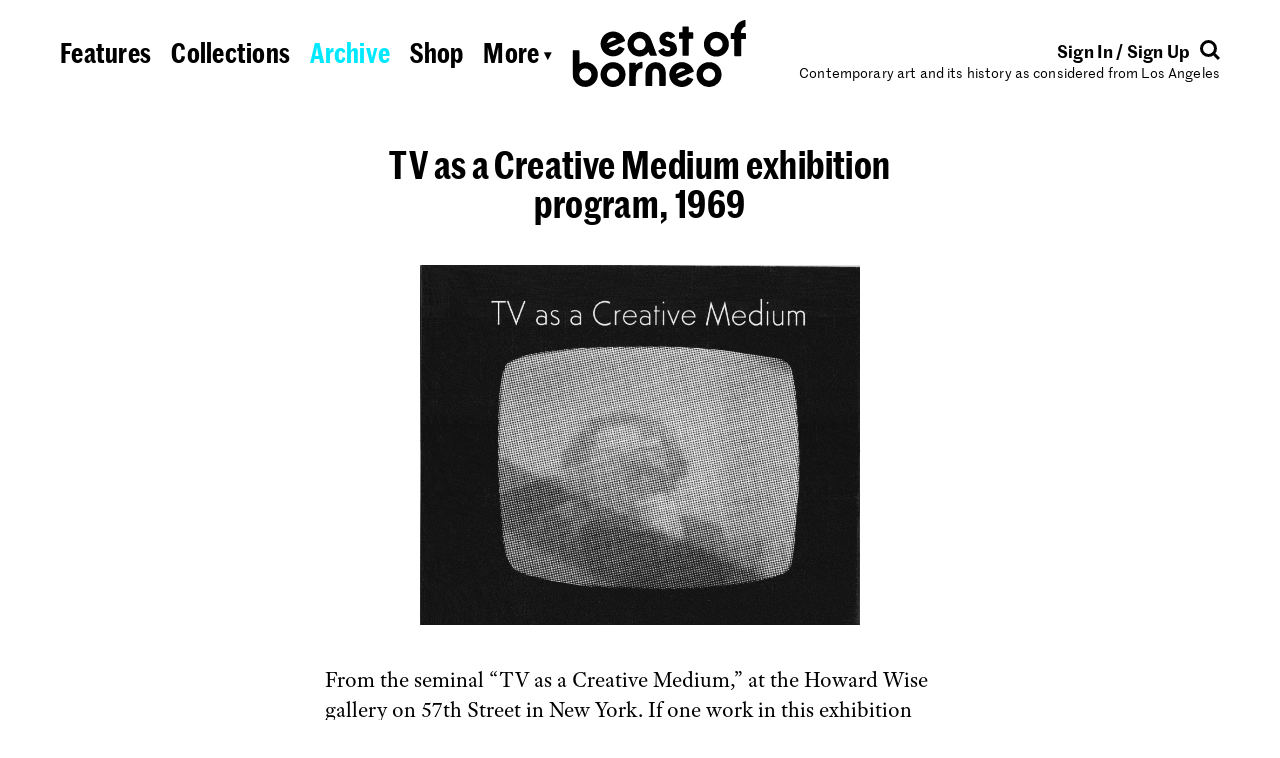

--- FILE ---
content_type: text/html; charset=UTF-8
request_url: https://eastofborneo.org/archives/tv-as-a-creative-medium-exhibition-program-1969/
body_size: 6987
content:

<!doctype html>
<html class="no-js fluid" lang="en-US" xmlns:og="http://ogp.me/ns#" xmlns:fb="http://ogp.me/ns/fb#">
<head>
  <meta charset="UTF-8" />
  <title>
          TV as a Creative Medium exhibition program, 1969
      </title>
  <meta name="description" content="Contemporary art and its history as considered from Los Angeles">
  <link rel="stylesheet" href="https://eastofborneo.org/wp-content/themes/east-of-borneo/assets/index.css?v=1.0.6" type="text/css" />
  <link rel="stylesheet" href="https://eastofborneo.org/wp-content/themes/east-of-borneo/assets/font-awesome/css/font-awesome.min.css" type="text/css" />
  <link rel="icon" href="https://eastofborneo.org/wp-content/themes/east-of-borneo/assets/favicon.png" type="image/x-icon" />
  <meta name="viewport" content="width=device-width, initial-scale=1.0">
  <script src="https://use.typekit.net/lvl2neo.js"></script>
  <script>try{Typekit.load({ async: true });}catch(e){}</script>
  <link rel='dns-prefetch' href='//s.w.org' />
<script src="/wp-includes/js/jquery/jquery.js?ver=1.12.4"></script>
	<link rel="canonical" href="https://eastofborneo.org/archives/tv-as-a-creative-medium-exhibition-program-1969/">
<style type="text/css">.broken_link, a.broken_link {
	text-decoration: line-through;
}</style>		<style type="text/css" id="wp-custom-css">
			/*
You can add your own CSS here.

Click the help icon above to learn more.
*/

.responsive-youtube
{overflow:hidden; padding-bottom:56.25%; position:relative; height:0;}
.responsive-youtube iframe
{left:0; top:0; height:100%; width:100%; position:absolute;}		</style>
	
<!-- START - Open Graph and Twitter Card Tags 3.0.0 -->
 <!-- Facebook Open Graph -->
  <meta property="og:locale" content="en_US"/>
  <meta property="og:site_name" content="East of Borneo"/>
  <meta property="og:title" content="TV as a Creative Medium exhibition program, 1969"/>
  <meta property="og:url" content="https://eastofborneo.org/archives/tv-as-a-creative-medium-exhibition-program-1969/"/>
  <meta property="og:type" content="article"/>
  <meta property="og:description" content="From the seminal &quot;TV as a Creative Medium,&quot; at the Howard Wise gallery on 57th Street in New York. If one work in this exhibition epitomized the new medium&#039;s power, and signaled its radical break with the technology of film, it was Frank Gillette and Ira Schneider&#039;s &quot;Wipe Cycle,&quot; a complex &quot;televisi"/>
  <meta property="og:image" content="https://eastofborneo.org/wp-content/uploads/2016/08/tv-as-a-creative-medium-exhibition-program-1969.png"/>
  <meta property="og:image:url" content="https://eastofborneo.org/wp-content/uploads/2016/08/tv-as-a-creative-medium-exhibition-program-1969.png"/>
  <meta property="og:image:secure_url" content="https://eastofborneo.org/wp-content/uploads/2016/08/tv-as-a-creative-medium-exhibition-program-1969.png"/>
  <meta property="article:published_time" content="2012-04-18T04:36:25-07:00"/>
  <meta property="article:modified_time" content="2017-02-16T23:13:56-08:00" />
  <meta property="og:updated_time" content="2017-02-16T23:13:56-08:00" />
  <meta property="article:section" content="Uncategorized"/>
  <meta property="article:publisher" content="https://www.facebook.com/East-of-Borneo-153937942924/"/>
 <!-- Google+ / Schema.org -->
  <meta itemprop="name" content="TV as a Creative Medium exhibition program, 1969"/>
  <meta itemprop="headline" content="TV as a Creative Medium exhibition program, 1969"/>
  <meta itemprop="description" content="From the seminal &quot;TV as a Creative Medium,&quot; at the Howard Wise gallery on 57th Street in New York. If one work in this exhibition epitomized the new medium&#039;s power, and signaled its radical break with the technology of film, it was Frank Gillette and Ira Schneider&#039;s &quot;Wipe Cycle,&quot; a complex &quot;televisi"/>
  <meta itemprop="image" content="https://eastofborneo.org/wp-content/uploads/2016/08/tv-as-a-creative-medium-exhibition-program-1969.png"/>
  <meta itemprop="datePublished" content="2012-04-18"/>
  <meta itemprop="dateModified" content="2017-02-16T23:13:56-08:00" />
  <meta itemprop="author" content="keefjnak"/>
  <!--<meta itemprop="publisher" content="East of Borneo"/>--> <!-- To solve: The attribute publisher.itemtype has an invalid value -->
 <!-- Twitter Cards -->
  <meta name="twitter:title" content="TV as a Creative Medium exhibition program, 1969"/>
  <meta name="twitter:url" content="https://eastofborneo.org/archives/tv-as-a-creative-medium-exhibition-program-1969/"/>
  <meta name="twitter:description" content="From the seminal &quot;TV as a Creative Medium,&quot; at the Howard Wise gallery on 57th Street in New York. If one work in this exhibition epitomized the new medium&#039;s power, and signaled its radical break with the technology of film, it was Frank Gillette and Ira Schneider&#039;s &quot;Wipe Cycle,&quot; a complex &quot;televisi"/>
  <meta name="twitter:image" content="https://eastofborneo.org/wp-content/uploads/2016/08/tv-as-a-creative-medium-exhibition-program-1969.png"/>
  <meta name="twitter:card" content="summary_large_image"/>
  <meta name="twitter:site" content="@eastofborneo"/>
 <!-- SEO -->
 <!-- Misc. tags -->
 <!-- is_singular -->
<!-- END - Open Graph and Twitter Card Tags 3.0.0 -->
	

			</head>

	<body id="root" class="post-template-default single single-post postid-1728 single-format-aside tv-as-a-creative-medium-exhibition-program-1969 east-of-borneo" data-template="base.twig">
		<div id="wrap" class="px4 x xdc vhmn100 mar" sm="px0-5" lg="px1" pr="px0-5">

			<header class="c12">
									<eob-header class="x xw xjc">
  <div class="header-nav-desktop px2 pt4 tal x xx xdc" lg="px1" md="px2" pr="dn">
    <nav>
	<ul
		class="
			x xx
								"
	>
			<li
			class="
				 menu-item menu-item-type-post_type menu-item-object-page menu-item-2503
				mr1
				wsnw
			"
			lg="mr0-75"
			md="pb0-5">
			<a href="https://eastofborneo.org/features/">
				<span>Features</span>
			</a>
		</li>
			<li
			class="
				 menu-item menu-item-type-post_type menu-item-object-page menu-item-2502
				mx1
				wsnw
			"
			lg="mx0-75"
			md="pb0-5">
			<a href="https://eastofborneo.org/collections/">
				<span>Collections</span>
			</a>
		</li>
			<li
			class="
				 menu-item menu-item-type-post_type menu-item-object-page menu-item-2501
				mx1
				wsnw
			"
			lg="mx0-75"
			md="pb0-5">
			<a href="https://eastofborneo.org/archive/">
				<span>Archive</span>
			</a>
		</li>
			<li
			class="
				 menu-item menu-item-type-custom menu-item-object-custom menu-item-8672
				mx1
				wsnw
			"
			lg="mx0-75"
			md="pb0-5">
			<a href="/shop">
				<span>Shop</span>
			</a>
		</li>
			<li
			class="
				 menu-item menu-item-type-custom menu-item-object-custom menu-item-2494
				ml1
				wsnw
			"
			lg="ml0-75"
			md="pb0-5">
			<a href="#subnav">
				<span>More <span class="h6 psr" style="top:-0.2em">▾</span></span>
			</a>
		</li>
		</ul>
</nav>
  </div>

  <div class="header-nav-mobile pt4 px2 fs2-8 lh1 curp" md="pt3" sm="pt2 pr1" pr="dn">
    <a href="#subnav" class="dib" style="width:3rem"><svg version="1.1" id="Layer_1" xmlns="http://www.w3.org/2000/svg" xmlns:xlink="http://www.w3.org/1999/xlink" x="0px" y="0px"
	 viewBox="0 0 60 14" style="enable-background:new 0 0 60 14;" xml:space="preserve">
<style type="text/css">
	.st0{clip-path:url(#SVGID_2_);}
</style>
<g>
	<defs>
		<rect id="SVGID_1_" width="60" height="14"/>
	</defs>
	<clipPath id="SVGID_2_">
		<use xlink:href="#SVGID_1_"  style="overflow:visible;"/>
	</clipPath>
	<path class="st0" d="M7,14c3.9,0,7-3.1,7-7c0-3.9-3.1-7-7-7S0,3.1,0,7C0,10.9,3.1,14,7,14"/>
	<path class="st0" d="M30,14c3.9,0,7-3.1,7-7c0-3.9-3.1-7-7-7s-7,3.1-7,7C23,10.9,26.1,14,30,14"/>
	<path class="st0" d="M53,14c3.9,0,7-3.1,7-7c0-3.9-3.1-7-7-7s-7,3.1-7,7C46,10.9,49.1,14,53,14"/>
</g>
</svg>
</a>
  </div>

  <div class="header-logo py2 tac" sm="py1-5" pr="py0">
    <h1>
      <a href="https://eastofborneo.org" data-hover-ignore>
        <eob-logo></eob-logo>
      </a>
    </h1>
  </div>

  <div class="header-login-search px2 pt4 tar x xdc" lg="px1" md="px2 pt3-8" sm="pt2-8 pl1" pr="dn">
    <div class="header-login-search-align h5 fwb x">
      <div class="header-login">
        <eob-login-logout></eob-login-logout>
      </div>
      <div class="header-search-icon">
        <a href="#search" style="stroke:#000">
          <span><svg width="20px" height="20px" viewBox="0 0 20 20" version="1.1" xmlns="http://www.w3.org/2000/svg" xmlns:xlink="http://www.w3.org/1999/xlink">
    <g id="Page-1" stroke-width="1" fill="none" fill-rule="evenodd">
        <g id="Group" transform="translate(1.000000, 1.000000)">
            <path d="M13.2488,13.2488 L17.9398,17.9398" id="Stroke-1" stroke="inherit" stroke-width="3"></path>
            <path d="M7.49,14.48 C11.35,14.48 14.48,11.35 14.48,7.49 C14.48,3.63 11.35,0.5 7.49,0.5 C3.63,0.5 0.5,3.63 0.5,7.49 C0.5,11.35 3.63,14.48 7.49,14.48"></path>
            <path d="M14.48,7.49 C14.48,3.63 11.35,0.5 7.49,0.5 C3.63,0.5 0.5,3.63 0.5,7.49 C0.5,11.35 3.63,14.48 7.49,14.48 C11.35,14.48 14.48,11.35 14.48,7.49 Z" id="Stroke-5" stroke="inherit" stroke-width="3"></path>
        </g>
    </g>
</svg>
</span>
        </a>
      </div>
    </div>
    <div class="header-description h6" md="dn">
      Contemporary art and its history as considered from Los Angeles
    </div>
  </div>

  <div class="header-subnav c12" data-section="subnav" style="display: none">
    <div class="c12 px2 py1-5 tac" lg="p1">

      <nav class="py1 by1">
        <div class="header-subnav-mobile pt3">
          <nav>
	<ul
		class="
			x xx
								"
	>
			<li
			class="
				 menu-item menu-item-type-post_type menu-item-object-page menu-item-2503
				mr1
				wsnw
			"
			lg="mr0-75"
			md="pb0-5">
			<a href="https://eastofborneo.org/features/">
				<span>Features</span>
			</a>
		</li>
			<li
			class="
				 menu-item menu-item-type-post_type menu-item-object-page menu-item-2502
				mx1
				wsnw
			"
			lg="mx0-75"
			md="pb0-5">
			<a href="https://eastofborneo.org/collections/">
				<span>Collections</span>
			</a>
		</li>
			<li
			class="
				 menu-item menu-item-type-post_type menu-item-object-page menu-item-2501
				mx1
				wsnw
			"
			lg="mx0-75"
			md="pb0-5">
			<a href="https://eastofborneo.org/archive/">
				<span>Archive</span>
			</a>
		</li>
			<li
			class="
				 menu-item menu-item-type-custom menu-item-object-custom menu-item-8672
				mx1
				wsnw
			"
			lg="mx0-75"
			md="pb0-5">
			<a href="/shop">
				<span>Shop</span>
			</a>
		</li>
			<li
			class="
				 menu-item menu-item-type-custom menu-item-object-custom menu-item-2494
				ml1
				wsnw
			"
			lg="ml0-75"
			md="pb0-5">
			<a href="#subnav">
				<span>More <span class="h6 psr" style="top:-0.2em">▾</span></span>
			</a>
		</li>
		</ul>
</nav>
        </div>

        <nav>
	<ul
		class="
			x xx
			xjc					"
	>
			<li
			class="
				 menu-item menu-item-type-post_type menu-item-object-page menu-item-2574
				mr1
				wsnw
			"
			lg="mr0-75"
			md="pb0-5">
			<a href="https://eastofborneo.org/calendar/">
				<span>Calendar</span>
			</a>
		</li>
			<li
			class="
				 menu-item menu-item-type-post_type menu-item-object-page menu-item-2575
				mx1
				wsnw
			"
			lg="mx0-75"
			md="pb0-5">
			<a href="https://eastofborneo.org/books/">
				<span>Books</span>
			</a>
		</li>
			<li
			class="
				 menu-item menu-item-type-post_type menu-item-object-page menu-item-2622
				mx1
				wsnw
			"
			lg="mx0-75"
			md="pb0-5">
			<a href="https://eastofborneo.org/support/">
				<span>Support</span>
			</a>
		</li>
			<li
			class="
				 menu-item menu-item-type-post_type menu-item-object-page menu-item-2576
				mx1
				wsnw
			"
			lg="mx0-75"
			md="pb0-5">
			<a href="https://eastofborneo.org/about/">
				<span>About</span>
			</a>
		</li>
			<li
			class="
				 menu-item menu-item-type-post_type menu-item-object-page menu-item-6166
				ml1
				wsnw
			"
			lg="ml0-75"
			md="pb0-5">
			<a href="https://eastofborneo.org/faqs/">
				<span>FAQs</span>
			</a>
		</li>
		</ul>
</nav>

        <div class="header-subnav-mobile h5 pt2 pb3">
          <eob-login-logout></eob-login-logout>
        </div>
      </nav>
    </div>
  </div>

  <div class="header-search-input c12" data-section="search" style="display: none">
    <div class="c12 px2 py1-5 tac" lg="p1">
      <nav class="py1 by1">
        <form role="search" method="get" id="search-form" action="https://eastofborneo.org/">
  <div class="search-wrap">
  	<label class="screen-reader-text" for="s">
      <input
        class="h3 b0 tac o0 tac lh1 c12 m0 p0 db"
        style="margin: -1px 0"
        type="search"
        placeholder="Search"
        name="s"
        id="search-input"
        value=""
        onfocus="this.setAttribute('placeholder', '')"
        onblur="this.setAttribute('placeholder', 'Search')"
        autocomplete="off"
      />
  </div>
</form>

      </nav>
    </div>
  </div>
</eob-header>
							</header>

			<main class="c12 x xdc xac xw xg1" sm="c12" md="c12" lg="c12">
					<article class="c12 x xdc xac post-type-post" id="post-1728">
		<section class="c12 x xdc xac h4" sm="c12" md="c12" lg="c12">
			<div class="c6 px2 pt4" lg="px1" sm="c12" md="c8 pt3" pr="c12 pt3 px1">
				<div class="tac">
  <h2 class="h2 di"><eob-widow>TV as a Creative Medium exhibition program, 1969</eob-widow></h1>
</div>
			</div>

			<div class="c8 x xdc xac" lg="c10 px1" md="c12">
				<div class="c7 tac pb2 pt4" sm="c12 pt3" md="c9" pr="c7 pt3">
  <img class="dib mh50vh vab" src="/wp-content/uploads/2016/08/tv-as-a-creative-medium-exhibition-program-1969-815x666.png" />
</div>
			</div>

			<div class="c8" lg="c10" md="c12" pr="c12">
				  <div class="p2" lg="p1" pr="p1">
    <eob-wysiwyg class="adobe-text-pro au1" data-format-images>
      <p>From the seminal &#8220;TV as a Creative Medium,&#8221; at the Howard Wise gallery on 57th Street in New York. If one work in this exhibition epitomized the new medium&#8217;s power, and signaled its radical break with the technology of film, it was Frank Gillette and Ira Schneider&#8217;s &#8220;Wipe Cycle,&#8221; a complex &#8220;television mural&#8221;consisting of nine monitors &#8220;designed to engage and integrate the viewer&#8217;s television &#8216;image&#8217; at three separate points in time and five exchanging points in space.&#8221; The instrument of this engagement was especially novel: &#8220;Synchronized cycle patterns consisting of live and delayed feedback, broadcast television, and taped programming are developed through four programmed pulse-signals every two, four, eight and sixteen seconds. Separately, each of the cycles acts as a layer of video information, while the four levels of information in concert determine the overall composition of the work at any given moment.&#8221;</p>

    </eob-wysiwyg>
  </div>
			</div>
			<div class="c8" lg="c10" md="c12" pr="c12">
				<div class="py2 tac h4 fwb au1" pr="py1">
      <a target="_blank" href="/wp-content/uploads/2012/04/exhibitionbrochure.pdf">Download PDF</a>
  </div>
			</div>
		</section>

		<div class="c12 pt4 x xw xjc h4" sm="c12" md="c12" lg="c12" pr="pt3">
			<div class="px2 c12" lg="px1" pr="px1 pb1"><div class="bt1"></div></div>

			<div class="c4 p2 owlc" lg="px1" sm="c12" md="c6" pr="c6 p1">
				<div>
  <div class="h5 fwb">Added by:</div>
  <div>
    <span class="dib au1"><span class="wsnw" style="line-height:inherit"><a href="https://eastofborneo.org/author/keefjnak/">keefjnak</a></span></span> on April 18, 2012
  </div>
</div>
								<div pr="dn">
					<div>
  <div class="h5 fwb">Share:</div>
  <div>
    <eob-social>
  <span data-id="facebook" class="pr1"><div class="dib psr vam icon-wrap ">
  <div class="psa icon-circle" data-hover-bg="backgroundsText">
    <i class="pen fa fa-facebook"></i>
  </div>
</div>
</span>
  <span data-id="twitter" class="pr1"><div class="dib psr vam icon-wrap ">
  <div class="psa icon-circle" data-hover-bg="backgroundsText">
    <i class="pen fa fa-twitter"></i>
  </div>
</div>
</span>
  <span data-id="email" class="pr1"><div class="dib psr vam icon-wrap ">
  <div class="psa icon-circle" data-hover-bg="backgroundsText">
    <i class="pen fa fa-envelope-o"></i>
  </div>
</div>
</span>
</eob-social>
    <eob-popover data-popover="[data-share-modal]" data-position="left" class="mr1">
      <div class="dib psr vam icon-wrap ">
  <div class="psa icon-circle" data-hover-bg="backgroundsText" data-popover-trigger>
    <i class="pen fa fa-share-alt"></i>
  </div>
</div>
    </eob-popover>
  </div>
</div>

<div data-share-modal class="mt1-5 share-modal psa h6 b1 bg-white">
  <eob-social>
    <div>
      <div class="x xw py1">
        <div class="p1 w50">
          <span data-id="facebook" data-hover>
            <div class="dib psr vam icon-wrap mr0-5">
  <div class="psa icon-circle" data-hover-bg-inherit>
    <i class="pen fa fa-facebook"></i>
  </div>
</div>
            Share
          </span>
        </div>
        <div class="p1 w50">
          <span data-id="linkedin" data-hover>
            <div class="dib psr vam icon-wrap mr0-5">
  <div class="psa icon-circle" data-hover-bg-inherit>
    <i class="pen fa fa-linkedin"></i>
  </div>
</div>
            Linkedin
          </span>
        </div>
        <div class="p1 w50">
          <span data-id="twitter" data-hover>
            <div class="dib psr vam icon-wrap mr0-5">
  <div class="psa icon-circle" data-hover-bg-inherit>
    <i class="pen fa fa-twitter"></i>
  </div>
</div>
            Tweet
          </span>
        </div>
        <div class="p1 w50">
          <span data-id="google" data-hover>
            <div class="dib psr vam icon-wrap mr0-5">
  <div class="psa icon-circle" data-hover-bg-inherit>
    <i class="pen fa fa-google"></i>
  </div>
</div>
            Google+
          </span>
        </div>
        <div class="p1 w50">
          <span data-id="pinterest" data-hover>
            <div class="dib psr vam icon-wrap mr0-5">
  <div class="psa icon-circle" data-hover-bg-inherit>
    <i class="pen fa fa-pinterest-p"></i>
  </div>
</div>
            Pin
          </span>
        </div>
        <div class="p1 w50">
          <span data-id="email" data-hover>
            <div class="dib psr vam icon-wrap mr0-5">
  <div class="psa icon-circle" data-hover-bg-inherit>
    <i class="pen fa fa-envelope-o"></i>
  </div>
</div>
            Email
          </span>
        </div>
      </div>
      <div class="bt1">
        <div class="py1 px1-5">
          <span data-hover data-id="print">
            <span class="print-ico pr1"><i class="fa fa-print"></i></span>
            Print
          </span>
        </div>
      </div>
    </div>
  </eob-social>
</div>
				</div>
			</div>

						<div class="c4 p2 owlc" lg="px1" sm="c12" md="c6" pr="c6 p1">
				<div>
  <div class="h5 fwb">Tags:</div>
  <ul class="il fwb">
  <li><a href="/tag/new-york/">new york</a></li><li><a href="/tag/television/">television</a></li><li><a href="/tag/video/">video</a></li>  </ul>
</div>
							</div>
			
			<div class="c4 p2 owlc" lg="px1" sm="c12" md="c12" pr="dn">
				<div>
  <div class="h5 fwb ttc">Next post:</div>
  <a href="https://eastofborneo.org/archives/protest-at-the-los-angeles-county-museum-1981/" class="dib h6">
    <span class="h4 fwb">Protest at the Los Angeles County Museum, 1981</span>
    <span class="dib"><span class="wsnw" style="line-height:inherit">added by Stacey</span></span>
  </a>
</div>
				<div>
  <div class="h5 fwb ttc">Previous post:</div>
  <a href="https://eastofborneo.org/archives/rome-burns-a-portrait-of-shirley-clarke/" class="dib h6">
    <span class="h4 fwb">Rome Burns &#8211; A Portrait of Shirley Clarke</span>
    <span class="dib"><span class="wsnw" style="line-height:inherit">added by keefjnak</span></span>
  </a>
</div>
			</div>
		</div>

		<div class="c8 py4" sm="c12 py0" pr="dn">
			<eob-ad></eob-ad>
		</div>

								<div class="c12 pt4" pr="dn">
				<eob-postrow
					data-endpoint="/wp-json/east-of-borneo/v1/related/article-post/1728"
					data-template="grid"
					data-title="You Might Also Like"
				></eob-postrow>
			</div>
					
		<div class="c12 x xjc" pr="dn">
					</div>

	</article>
			</main>

			<footer class="c12">
									<div class="x pt4" sm="pt3" pr="dn">
  <div class="x xx h6 fwb c5">
    <div class="footer-links p2 au1">
      <div>
        © 2026 East of Borneo
      </div>
      <div>
        	<ul class="il fwb">
	<li class=" menu-item menu-item-type-custom menu-item-object-custom menu-item-2578"><a href="https://www.facebook.com/East-of-Borneo-153937942924/">Facebook</a></li><li class=" menu-item menu-item-type-custom menu-item-object-custom menu-item-2579"><a href="https://twitter.com/eastofborneo">Twitter</a></li><li class=" menu-item menu-item-type-custom menu-item-object-custom menu-item-2580"><a href="https://www.instagram.com/eastofborneo/">Instagram</a></li><li class=" menu-item menu-item-type-post_type menu-item-object-page menu-item-2620"><a href="https://eastofborneo.org/privacy/">Privacy</a></li><li class=" menu-item menu-item-type-post_type menu-item-object-page menu-item-2619"><a href="https://eastofborneo.org/terms/">Terms</a></li><li class=" menu-item menu-item-type-custom menu-item-object-custom menu-item-2621"><a href="mailto:info@eastofborneo.org?Subject=East%20of%20Borneo%20Error%20Report">Report Error</a></li>	</ul>
      </div>
    </div>
    <div class="footer-blurb xx p2 pr0">
      <div style="margin-right: -4rem;">
        East of Borneo is an online magazine of contemporary art and its history as considered from Los Angeles.
      </div>
    </div>
  </div>
  <div class="footer-top-link c2 p2 h6 fwb tac" style="height: 6rem">
    <a href="#" class="curp" onclick="smoothScrollTo('body'); return false">
      <svg width="25px" height="29px" viewBox="0 0 25 29" version="1.1" xmlns="http://www.w3.org/2000/svg" xmlns:xlink="http://www.w3.org/1999/xlink">
  <g id="Page-1" stroke="none" stroke-width="1" fill-rule="evenodd">
    <g id="Artboard">
      <polygon id="Page-1" points="12.48 0 0 12.5184582 3.32 15.7967602 10.08 8.87817914 10.08 29 14.84 29 14.84 8.83818734 21.64 15.7967602 25 12.5184582"></polygon>
    </g>
  </g>
</svg>
      <div>Back to Top</div>
    </a>
  </div>
  <div class="footer-nav-desktop p2 c5">
    <nav>
	<ul
		class="
			x xx
						xje		"
	>
			<li
			class="
				 menu-item menu-item-type-post_type menu-item-object-page menu-item-2574
				mr1
				wsnw
			"
			lg="mr0-75"
			md="pb0-5">
			<a href="https://eastofborneo.org/calendar/">
				<span>Calendar</span>
			</a>
		</li>
			<li
			class="
				 menu-item menu-item-type-post_type menu-item-object-page menu-item-2575
				mx1
				wsnw
			"
			lg="mx0-75"
			md="pb0-5">
			<a href="https://eastofborneo.org/books/">
				<span>Books</span>
			</a>
		</li>
			<li
			class="
				 menu-item menu-item-type-post_type menu-item-object-page menu-item-2622
				mx1
				wsnw
			"
			lg="mx0-75"
			md="pb0-5">
			<a href="https://eastofborneo.org/support/">
				<span>Support</span>
			</a>
		</li>
			<li
			class="
				 menu-item menu-item-type-post_type menu-item-object-page menu-item-2576
				mx1
				wsnw
			"
			lg="mx0-75"
			md="pb0-5">
			<a href="https://eastofborneo.org/about/">
				<span>About</span>
			</a>
		</li>
			<li
			class="
				 menu-item menu-item-type-post_type menu-item-object-page menu-item-6166
				ml1
				wsnw
			"
			lg="ml0-75"
			md="pb0-5">
			<a href="https://eastofborneo.org/faqs/">
				<span>FAQs</span>
			</a>
		</li>
		</ul>
</nav>
  </div>
</div>
							</footer>

		</div>
		<script type='text/javascript'>
/* <![CDATA[ */
var wppb_sc_data = {"ajaxUrl":"https:\/\/eastofborneo.org\/wp-admin\/admin-ajax.php","edit_profile_success_unlink":"You have successfully disconnected %% from your account."};
/* ]]> */
</script>
<script src="/wp-content/plugins/eob-pb-add-on-social-connect/assets/js/wppb_sc_main.js?ver=1.0.7"></script>
<script type='text/javascript'>
/* <![CDATA[ */
var wppb_sc_facebook_data = {"ajaxUrl":"https:\/\/eastofborneo.org\/wp-admin\/admin-ajax.php","account_exists_text":"An account with this email address already exists.<br> Do you want to connect it?","password_text":"Please enter the existing East of Borneo account password","new_email_text":"Please enter a new email","edit_profile_success_linked":"You have successfully connected your account to %%.","error_message":"Something went wrong. Please try again later!","email_confirmation_on":"Before you can access your account you need to confirm your email address. Please check your inbox and click the activation link.","email_confirmation_error":"<strong>ERROR<\/strong>: You need to confirm your email address before you can log in.","admin_approval_on":"Before you can access your account an administrator has to approve it. You will be notified via email.","admin_approval_error":"<strong>ERROR<\/strong>: Your account has to be confirmed by an administrator before you can log in.","redirect_message":"You will be redirected in 5 seconds. If not, click %%.","here_string":"here","appId":"1331522310274527","enter_facebook_email_text":"Please enter your Facebook email","facebook_invalid_email_text":"This is not a valid Facebook email. Please try logging in again with a different email address or a different social profile."};
/* ]]> */
</script>
<script src="/wp-content/plugins/eob-pb-add-on-social-connect/facebook/assets/js/wppb_sc_facebook.js?ver=1.0.7"></script>
<script type='text/javascript'>
/* <![CDATA[ */
var wppb_sc_twitter_data = {"ajaxUrl":"https:\/\/eastofborneo.org\/wp-admin\/admin-ajax.php","account_exists_text":"An account with this email address already exists.<br> Do you want to connect it?","password_text":"Please enter the existing East of Borneo account password","new_email_text":"Please enter a new email","edit_profile_success_linked":"You have successfully connected your account to %%.","error_message":"Something went wrong. Please try again later!","email_confirmation_on":"Before you can access your account you need to confirm your email address. Please check your inbox and click the activation link.","email_confirmation_error":"<strong>ERROR<\/strong>: You need to confirm your email address before you can log in.","admin_approval_on":"Before you can access your account an administrator has to approve it. You will be notified via email.","admin_approval_error":"<strong>ERROR<\/strong>: Your account has to be confirmed by an administrator before you can log in.","redirect_message":"You will be redirected in 5 seconds. If not, click %%.","here_string":"here","twitter_popup_text":"Waiting for Twitter...","enter_twitter_email_text":"Please enter your Twitter email","twitter_invalid_email_text":"This is not a valid Twitter email. Please try logging in again with a different email address or a different social profile."};
/* ]]> */
</script>
<script src="/wp-content/plugins/eob-pb-add-on-social-connect/twitter/assets/js/wppb_sc_twitter.js?ver=1.0.7"></script>
<script type='text/javascript'>
/* <![CDATA[ */
var wppb_sc_google_data = {"ajaxUrl":"https:\/\/eastofborneo.org\/wp-admin\/admin-ajax.php","account_exists_text":"An account with this email address already exists.<br> Do you want to connect it?","password_text":"Please enter the existing East of Borneo account password","new_email_text":"Please enter a new email","edit_profile_success_linked":"You have successfully connected your account to %%.","error_message":"Something went wrong. Please try again later!","email_confirmation_on":"Before you can access your account you need to confirm your email address. Please check your inbox and click the activation link.","email_confirmation_error":"<strong>ERROR<\/strong>: You need to confirm your email address before you can log in.","admin_approval_on":"Before you can access your account an administrator has to approve it. You will be notified via email.","admin_approval_error":"<strong>ERROR<\/strong>: Your account has to be confirmed by an administrator before you can log in.","redirect_message":"You will be redirected in 5 seconds. If not, click %%.","here_string":"here","client_id":"431315489911-upc9ge8gu8k3e42gd5br0sc7m8lubati.apps.googleusercontent.com"};
/* ]]> */
</script>
<script src="/wp-content/plugins/eob-pb-add-on-social-connect/google/assets/js/wppb_sc_google.js?ver=1.0.7"></script>
<script type='text/javascript'>
/* <![CDATA[ */
var WP_API_Settings = {"root":"https:\/\/eastofborneo.org\/wp-json\/","nonce":"86f01fc5f4"};
var EOB_Submission_Options = {"intro":"<h2>Welcome to the collaborative archive!<\/h2><p>You can help us explore the history of art in Los Angeles by adding images, videos, audio, and PDFs that are relevant to East of Borneo's editorial scope and enrich the existing material. <strong>Please do not use this website as a platform to sell or promote any products, services, or events, including but not limited to your own artwork and exhibitions.<\/strong> Any posts in violation of this policy are subject to removal. For more info, please visit our <a href=\"\/community-guidelines\/\">community guidelines<\/a> page.<\/p>","browserError":"<h2>Unsupported Browser<\/h2><p>Please use an updated version of a browser like Google Chrome in order to post.<\/p>","agreement":"I have read and agree to the community guidelines and terms of service.","maxWords":"2000","linkPlaceholder":"http:\/\/","titlePlaceholder":"Enter Title","descriptionPlaceholder":"Describe your post in 300 words or less.","tagsPlaceholder":"Separate all tags with commas","tagsExample":"ex. Alison Knowles, 1970s, performance, poetry, Fluxus","invalidLink":"Please enter a valid URL format (i.e. http:\/\/www.eastofborneo.org)","invalidFile":"We only accept PDF and image files (.jpg, .png, .gif) at this time.","invalidImage":"Please choose a thumbnail image","invalidTitle":"Please add a title","invalidDescription":"Your description is too long. You are using {{ count }} out of 300 words.","success":"<h2>Thanks for adding to the archive!<\/h2><br>You can view your entry here:<br>{{ post }}"};
var WP_Login_Settings = {"loggedin":null,"root":"https:\/\/eastofborneo.org\/wp-admin\/admin-ajax.php","loginnonce":"de0dd79e39","registernonce":"98a934c91d","lostpassword":"\/lost-password","account":"\/account","homeurl":"https:\/\/eastofborneo.org","scbuttons":"<div class=\"wppb-sc-buttons-container\"><div class=\"wppb-sc-buttons-text-div\"><a class=\"wppb-sc-facebook-login wppb-sc-button-text\" href=\"#\" onclick=\"return wppbFBLogIn('')\"><i class=\"wppb-sc-icon-facebook wppb-sc-icon\"><\/i>Continue with Facebook<\/a><\/div><div class=\"wppb-sc-buttons-text-div\"><a class=\"wppb-sc-twitter-login wppb-sc-button-text\" href=\"#\" data-wppb_sc_form_id_twitter=\"\"><i class=\"wppb-sc-icon-twitter wppb-sc-icon\"><\/i>Continue with Twitter<\/a><\/div><div class=\"wppb-sc-buttons-text-div\"><a class=\"wppb-sc-google-login wppb-sc-button-text\" href=\"#\" onclick=\"return wppbGPLogin('')\"><i class=\"wppb-sc-icon-google-plus wppb-sc-icon\"><\/i>Continue with Google<\/a><\/div><\/div>","signinintro":"We're building a collaborative archive of West Coast art and its history. Sign in to create posts, comment, and get newsletters.","signupintro":"We're writing the history of West Coast art and you can help. Sign in to collaborate, comment, and get newsletters.","usesemail":""};
var EOB_Cache_Settings = {"archive":"21c86d444830e86c2a36f342303aba491a1ca333"};
/* ]]> */
</script>
<script src="/wp-content/themes/east-of-borneo/assets/index.js?ver=1.0.14"></script>


		<script>
		  (function(i,s,o,g,r,a,m){i['GoogleAnalyticsObject']=r;i[r]=i[r]||function(){
		  (i[r].q=i[r].q||[]).push(arguments)},i[r].l=1*new Date();a=s.createElement(o),
		  m=s.getElementsByTagName(o)[0];a.async=1;a.src=g;m.parentNode.insertBefore(a,m)
		  })(window,document,'script','https://www.google-analytics.com/analytics.js','ga');

		  ga('create', 'UA-27223113-1', 'auto');
		  ga('send', 'pageview');

		</script>
	</body>
</html>


--- FILE ---
content_type: text/html
request_url: https://content.googleapis.com/static/proxy.html?usegapi=1&jsh=m%3B%2F_%2Fscs%2Fabc-static%2F_%2Fjs%2Fk%3Dgapi.lb.en.2kN9-TZiXrM.O%2Fd%3D1%2Frs%3DAHpOoo_B4hu0FeWRuWHfxnZ3V0WubwN7Qw%2Fm%3D__features__
body_size: -69
content:
<!DOCTYPE html>
<html>
<head>
<title></title>
<meta http-equiv="X-UA-Compatible" content="IE=edge" />
<script nonce="ZBdCBx2wfByzfuXWVwvHyQ">
  window['startup'] = function() {
    googleapis.server.init();
  };
</script>
<script src="https://apis.google.com/js/googleapis.proxy.js?onload=startup" async defer nonce="ZBdCBx2wfByzfuXWVwvHyQ"></script>
</head>
<body>
</body>
</html>


--- FILE ---
content_type: text/css
request_url: https://eastofborneo.org/wp-content/themes/east-of-borneo/assets/index.css?v=1.0.6
body_size: 15640
content:
.bgsc{background-size:cover}.bgsct{background-size:contain}.bgpc{background-position:center}.bgpt{background-position:top}.bgpr{background-position:right}.bgpb{background-position:bottom}.bgpl{background-position:left}.bgrn{background-repeat:no-repeat}.bgrx{background-repeat:repeat-x}.bgry{background-repeat:repeat-y}.bgc{background-size:cover;background-position:center;background-repeat:no-repeat}.bgct{background-size:contain;background-position:center;background-repeat:no-repeat}.bgn{background:0 0}.xac{-ms-flex-align:center;align-items:center}.xab{-ms-flex-align:baseline;align-items:baseline}.xas{-ms-flex-align:stretch;align-items:stretch}.xafs{-ms-flex-align:start;align-items:flex-start}.xafe{-ms-flex-align:end;align-items:flex-end}.xdr{-ms-flex-direction:row;flex-direction:row}.xdrr{-ms-flex-direction:row-reverse;flex-direction:row-reverse}.xdc{-ms-flex-direction:column;flex-direction:column}.xdcr{-ms-flex-direction:column-reverse;flex-direction:column-reverse}.xjc{-ms-flex-pack:center;justify-content:center}.xjb{-ms-flex-pack:justify;justify-content:space-between}.xja{-ms-flex-pack:distribute;justify-content:space-around}.xjs{-ms-flex-pack:start;justify-content:flex-start}.xje{-ms-flex-pack:end;justify-content:flex-end}.xw{-ms-flex-wrap:wrap;flex-wrap:wrap}.xwr{-ms-flex-wrap:wrap-reverse;flex-wrap:wrap-reverse}.xwn{-ms-flex-wrap:nowrap;flex-wrap:nowrap}.xi{-ms-flex:initial;flex:initial}.xx{-ms-flex:1;flex:1}.xa{-ms-flex:auto;flex:auto}.xn{-ms-flex:none;flex:none}.xo0{-ms-flex-order:0;order:0}.xo1{-ms-flex-order:1;order:1}.xo2{-ms-flex-order:2;order:2}.xo3{-ms-flex-order:3;order:3}.xo4{-ms-flex-order:4;order:4}.xot{-ms-flex-order:-1;order:-1}.xob{-ms-flex-order:99;order:99}.w0{width:0}.w100{width:100%}.h0{height:0}.h100{height:100%}.vw100{width:100vw}.vh100{height:100vh}.vwmn100{min-width:100vw}.vwmx100{max-width:100vw}.vhmn100{min-height:100vh}.vhmx100{max-height:100vh}.curp{cursor:pointer}.curd{cursor:default}.usn{-webkit-user-select:none;-moz-user-select:none;-ms-user-select:none;user-select:none}.usa{-webkit-user-select:auto;-moz-user-select:auto;-ms-user-select:auto;user-select:auto}.ust{-webkit-user-select:text;-moz-user-select:text;-ms-user-select:text;user-select:text}.usc{-webkit-user-select:contain;-moz-user-select:contain;-ms-user-select:contain;user-select:contain}.usall{-webkit-user-select:all;-moz-user-select:all;-ms-user-select:all;user-select:all}.psf{position:fixed}.psa{position:absolute}.psr{position:relative}.t0{top:0}.r0{right:0}.b0{bottom:0}.l0{left:0}.lh1{line-height:1}.lh1-3{line-height:1.3}.lh1-38{line-height:1.38}.fs6{font-size:6rem}.fs3-9{font-size:3.9rem}.fs2-8{font-size:2.8rem}.fs2-2{font-size:2.2rem}.fs1-7{font-size:1.7rem}.fs1-4{font-size:1.4rem}.fs1{font-size:1rem}.fs0-8{font-size:.8rem}.fsn{font-style:normal}.fsi{font-style:italic}.fwb{font-weight:700}.fwn{font-weight:400}.tal{text-align:left}.tac{text-align:center}.tar{text-align:right}.tdu{text-decoration:underline}.tdo{text-decoration:overline}.tdl{text-decoration:line-through}.tdn{text-decoration:none}.ttu{text-transform:uppercase}.ttl{text-transform:lowercase}.ttc{text-transform:capitalize}.ttn{text-transform:none}.vabl{vertical-align:baseline}.vat{vertical-align:top}.vam{vertical-align:middle}.vab{vertical-align:bottom}.m0{margin:0}.m0-5{margin:.5rem}.m1{margin:1rem}.m1-5{margin:1.5rem}.m2{margin:2rem}.m3{margin:3rem}.m4{margin:4rem}.mt0{margin-top:0}.mt0-5{margin-top:.5rem}.mt1{margin-top:1rem}.mt1-5{margin-top:1.5rem}.mt2{margin-top:2rem}.mt3{margin-top:3rem}.mt4{margin-top:4rem}.mr0{margin-right:0}.mr0-5{margin-right:.5rem}.mr1{margin-right:1rem}.mr1-5{margin-right:1.5rem}.mr2{margin-right:2rem}.mr3{margin-right:3rem}.mr4{margin-right:4rem}.mb0{margin-bottom:0}.mb0-5{margin-bottom:.5rem}.mb1{margin-bottom:1rem}.mb1-5{margin-bottom:1.5rem}.mb2{margin-bottom:2rem}.mb3{margin-bottom:3rem}.mb4{margin-bottom:4rem}.ml0{margin-left:0}.ml0-5{margin-left:.5rem}.ml1{margin-left:1rem}.ml1-5{margin-left:1.5rem}.ml2{margin-left:2rem}.ml3{margin-left:3rem}.ml4{margin-left:4rem}.mx0{margin-left:0;margin-right:0}.mx0-5{margin-left:.5rem;margin-right:.5rem}.mx1{margin-left:1rem;margin-right:1rem}.mx1-5{margin-left:1.5rem;margin-right:1.5rem}.mx2{margin-left:2rem;margin-right:2rem}.mx3{margin-left:3rem;margin-right:3rem}.mx4{margin-left:4rem;margin-right:4rem}.my0{margin-top:0;margin-bottom:0}.my0-5{margin-top:.5rem;margin-bottom:.5rem}.my1{margin-top:1rem;margin-bottom:1rem}.my1-5{margin-top:1.5rem;margin-bottom:1.5rem}.my2{margin-top:2rem;margin-bottom:2rem}.my3{margin-top:3rem;margin-bottom:3rem}.my4{margin-top:4rem;margin-bottom:4rem}.p0{padding:0}.p0-5{padding:.5rem}.p1{padding:1rem}.p1-5{padding:1.5rem}.p2{padding:2rem}.p3{padding:3rem}.p4{padding:4rem}.pt0{padding-top:0}.pt0-5{padding-top:.5rem}.pt1{padding-top:1rem}.pt1-5{padding-top:1.5rem}.pt2{padding-top:2rem}.pt3{padding-top:3rem}.pt4{padding-top:4rem}.pr0{padding-right:0}.pr0-5{padding-right:.5rem}.pr1{padding-right:1rem}.pr1-5{padding-right:1.5rem}.pr2{padding-right:2rem}.pr3{padding-right:3rem}.pr4{padding-right:4rem}.pb0{padding-bottom:0}.pb0-5{padding-bottom:.5rem}.pb1{padding-bottom:1rem}.pb1-5{padding-bottom:1.5rem}.pb2{padding-bottom:2rem}.pb3{padding-bottom:3rem}.pb4{padding-bottom:4rem}.pl0{padding-left:0}.pl0-5{padding-left:.5rem}.pl1{padding-left:1rem}.pl1-5{padding-left:1.5rem}.pl2{padding-left:2rem}.pl3{padding-left:3rem}.pl4{padding-left:4rem}.px0{padding-left:0;padding-right:0}.px0-5{padding-left:.5rem;padding-right:.5rem}.px1{padding-left:1rem;padding-right:1rem}.px1-5{padding-left:1.5rem;padding-right:1.5rem}.px2{padding-left:2rem;padding-right:2rem}.px3{padding-left:3rem;padding-right:3rem}.px4{padding-left:4rem;padding-right:4rem}.py0{padding-top:0;padding-bottom:0}.py0-5{padding-top:.5rem;padding-bottom:.5rem}.py1{padding-top:1rem;padding-bottom:1rem}.py1-5{padding-top:1.5rem;padding-bottom:1.5rem}.py2{padding-top:2rem;padding-bottom:2rem}.py3{padding-top:3rem;padding-bottom:3rem}.py4{padding-top:4rem;padding-bottom:4rem}.c12{width:100%}.c12 .c1{width:8.33333333%}.c12 .c2{width:16.66666667%}.c12 .c3{width:25%}.c12 .c4{width:33.33333333%}.c12 .c5{width:41.66666667%}.c12 .c6{width:50%}.c12 .c7{width:58.33333333%}.c12 .c8{width:66.66666667%}.c12 .c9{width:75%}.c12 .c10{width:83.33333333%}.c12 .c11{width:91.66666667%}.c12 .c12{width:100%}.c11{width:91.66666667%}.c11 .c1{width:9.09090909%}.c11 .c2{width:18.18181818%}.c11 .c3{width:27.27272727%}.c11 .c4{width:36.36363636%}.c11 .c5{width:45.45454545%}.c11 .c6{width:54.54545455%}.c11 .c7{width:63.63636364%}.c11 .c8{width:72.72727273%}.c11 .c9{width:81.81818182%}.c11 .c10{width:90.90909091%}.c11 .c11{width:100%}.c10{width:83.33333333%}.c10 .c1{width:10%}.c10 .c2{width:20%}.c10 .c3{width:30%}.c10 .c4{width:40%}.c10 .c5{width:50%}.c10 .c6{width:60%}.c10 .c7{width:70%}.c10 .c8{width:80%}.c10 .c9{width:90%}.c10 .c10{width:100%}.c9{width:75%}.c9 .c1{width:11.11111111%}.c9 .c2{width:22.22222222%}.c9 .c3{width:33.33333333%}.c9 .c4{width:44.44444444%}.c9 .c5{width:55.55555556%}.c9 .c6{width:66.66666667%}.c9 .c7{width:77.77777778%}.c9 .c8{width:88.88888889%}.c9 .c9{width:100%}.c8{width:66.66666667%}.c8 .c1{width:12.5%}.c8 .c2{width:25%}.c8 .c3{width:37.5%}.c8 .c4{width:50%}.c8 .c5{width:62.5%}.c8 .c6{width:75%}.c8 .c7{width:87.5%}.c8 .c8{width:100%}.c7{width:58.33333333%}.c7 .c1{width:14.28571429%}.c7 .c2{width:28.57142857%}.c7 .c3{width:42.85714286%}.c7 .c4{width:57.14285714%}.c7 .c5{width:71.42857143%}.c7 .c6{width:85.71428571%}.c7 .c7{width:100%}.c6{width:50%}.c6 .c1{width:16.66666667%}.c6 .c2{width:33.33333333%}.c6 .c3{width:50%}.c6 .c4{width:66.66666667%}.c6 .c5{width:83.33333333%}.c6 .c6{width:100%}.c5{width:41.66666667%}.c5 .c1{width:20%}.c5 .c2{width:40%}.c5 .c3{width:60%}.c5 .c4{width:80%}.c5 .c5{width:100%}.c4{width:33.33333333%}.c4 .c1{width:25%}.c4 .c2{width:50%}.c4 .c3{width:75%}.c4 .c4{width:100%}.c3{width:25%}.c3 .c1{width:33.33333333%}.c3 .c2{width:66.66666667%}.c3 .c3{width:100%}.c2{width:16.66666667%}.c2 .c1{width:50%}.c2 .c2{width:100%}.c1{width:8.33333333%}.c1 .c1{width:100%}.co12{margin-left:100%}.co12 .co1{margin-left:8.33333333%}.co12 .co2{margin-left:16.66666667%}.co12 .co3{margin-left:25%}.co12 .co4{margin-left:33.33333333%}.co12 .co5{margin-left:41.66666667%}.co12 .co6{margin-left:50%}.co12 .co7{margin-left:58.33333333%}.co12 .co8{margin-left:66.66666667%}.co12 .co9{margin-left:75%}.co12 .co10{margin-left:83.33333333%}.co12 .co11{margin-left:91.66666667%}.co12 .co12{margin-left:100%}.co11{margin-left:91.66666667%}.co11 .co1{margin-left:9.09090909%}.co11 .co2{margin-left:18.18181818%}.co11 .co3{margin-left:27.27272727%}.co11 .co4{margin-left:36.36363636%}.co11 .co5{margin-left:45.45454545%}.co11 .co6{margin-left:54.54545455%}.co11 .co7{margin-left:63.63636364%}.co11 .co8{margin-left:72.72727273%}.co11 .co9{margin-left:81.81818182%}.co11 .co10{margin-left:90.90909091%}.co11 .co11{margin-left:100%}.co10{margin-left:83.33333333%}.co10 .co1{margin-left:10%}.co10 .co2{margin-left:20%}.co10 .co3{margin-left:30%}.co10 .co4{margin-left:40%}.co10 .co5{margin-left:50%}.co10 .co6{margin-left:60%}.co10 .co7{margin-left:70%}.co10 .co8{margin-left:80%}.co10 .co9{margin-left:90%}.co10 .co10{margin-left:100%}.co9{margin-left:75%}.co9 .co1{margin-left:11.11111111%}.co9 .co2{margin-left:22.22222222%}.co9 .co3{margin-left:33.33333333%}.co9 .co4{margin-left:44.44444444%}.co9 .co5{margin-left:55.55555556%}.co9 .co6{margin-left:66.66666667%}.co9 .co7{margin-left:77.77777778%}.co9 .co8{margin-left:88.88888889%}.co9 .co9{margin-left:100%}.co8{margin-left:66.66666667%}.co8 .co1{margin-left:12.5%}.co8 .co2{margin-left:25%}.co8 .co3{margin-left:37.5%}.co8 .co4{margin-left:50%}.co8 .co5{margin-left:62.5%}.co8 .co6{margin-left:75%}.co8 .co7{margin-left:87.5%}.co8 .co8{margin-left:100%}.co7{margin-left:58.33333333%}.co7 .co1{margin-left:14.28571429%}.co7 .co2{margin-left:28.57142857%}.co7 .co3{margin-left:42.85714286%}.co7 .co4{margin-left:57.14285714%}.co7 .co5{margin-left:71.42857143%}.co7 .co6{margin-left:85.71428571%}.co7 .co7{margin-left:100%}.co6{margin-left:50%}.co6 .co1{margin-left:16.66666667%}.co6 .co2{margin-left:33.33333333%}.co6 .co3{margin-left:50%}.co6 .co4{margin-left:66.66666667%}.co6 .co5{margin-left:83.33333333%}.co6 .co6{margin-left:100%}.co5{margin-left:41.66666667%}.co5 .co1{margin-left:20%}.co5 .co2{margin-left:40%}.co5 .co3{margin-left:60%}.co5 .co4{margin-left:80%}.co5 .co5{margin-left:100%}.co4{margin-left:33.33333333%}.co4 .co1{margin-left:25%}.co4 .co2{margin-left:50%}.co4 .co3{margin-left:75%}.co4 .co4{margin-left:100%}.co3{margin-left:25%}.co3 .co1{margin-left:33.33333333%}.co3 .co2{margin-left:66.66666667%}.co3 .co3{margin-left:100%}.co2{margin-left:16.66666667%}.co2 .co1{margin-left:50%}.co2 .co2{margin-left:100%}.co1{margin-left:8.33333333%}.co1 .co1{margin-left:100%}.fl{float:left}.fr{float:right}.fn{float:none}.x{display:-ms-flexbox;display:flex}.db{display:block}.dib{display:inline-block}.di{display:inline}.dt{display:table}.dtc{display:table-cell}.dtr{display:table-row}.dn{display:none}.op0{opacity:0}.op10{opacity:.1}.op20{opacity:.2}.op30{opacity:.3}.op40{opacity:.4}.op50{opacity:.5}.op60{opacity:.6}.op70{opacity:.7}.op80{opacity:.8}.op90{opacity:.9}.op100{opacity:1}.ofh{overflow:hidden}.ofhx{overflow-x:hidden}.ofhy{overflow-y:hidden}.ofs{overflow:scroll}.ofsx{overflow-x:scroll}.ofsy{overflow-y:scroll}.z0{z-index:0}.z1{z-index:1}.z2{z-index:2}.z3{z-index:3}.z4{z-index:4}@media (max-width:1260px){[lg~=bgsc]{background-size:cover}[lg~=bgsct]{background-size:contain}[lg~=bgpc]{background-position:center}[lg~=bgpt]{background-position:top}[lg~=bgpr]{background-position:right}[lg~=bgpb]{background-position:bottom}[lg~=bgpl]{background-position:left}[lg~=bgrn]{background-repeat:no-repeat}[lg~=bgrx]{background-repeat:repeat-x}[lg~=bgry]{background-repeat:repeat-y}[lg~=bgc]{background-size:cover;background-position:center;background-repeat:no-repeat}[lg~=bgct]{background-size:contain;background-position:center;background-repeat:no-repeat}[lg~=bgn]{background:0 0}[lg~=xac]{-ms-flex-align:center;align-items:center}[lg~=xab]{-ms-flex-align:baseline;align-items:baseline}[lg~=xas]{-ms-flex-align:stretch;align-items:stretch}[lg~=xafs]{-ms-flex-align:start;align-items:flex-start}[lg~=xafe]{-ms-flex-align:end;align-items:flex-end}[lg~=xdr]{-ms-flex-direction:row;flex-direction:row}[lg~=xdrr]{-ms-flex-direction:row-reverse;flex-direction:row-reverse}[lg~=xdc]{-ms-flex-direction:column;flex-direction:column}[lg~=xdcr]{-ms-flex-direction:column-reverse;flex-direction:column-reverse}[lg~=xjc]{-ms-flex-pack:center;justify-content:center}[lg~=xjb]{-ms-flex-pack:justify;justify-content:space-between}[lg~=xja]{-ms-flex-pack:distribute;justify-content:space-around}[lg~=xjs]{-ms-flex-pack:start;justify-content:flex-start}[lg~=xje]{-ms-flex-pack:end;justify-content:flex-end}[lg~=xw]{-ms-flex-wrap:wrap;flex-wrap:wrap}[lg~=xwr]{-ms-flex-wrap:wrap-reverse;flex-wrap:wrap-reverse}[lg~=xwn]{-ms-flex-wrap:nowrap;flex-wrap:nowrap}[lg~=xi]{-ms-flex:initial;flex:initial}[lg~=xx]{-ms-flex:1;flex:1}[lg~=xa]{-ms-flex:auto;flex:auto}[lg~=xn]{-ms-flex:none;flex:none}[lg~=xo0]{-ms-flex-order:0;order:0}[lg~=xo1]{-ms-flex-order:1;order:1}[lg~=xo2]{-ms-flex-order:2;order:2}[lg~=xo3]{-ms-flex-order:3;order:3}[lg~=xo4]{-ms-flex-order:4;order:4}[lg~=xot]{-ms-flex-order:-1;order:-1}[lg~=xob]{-ms-flex-order:99;order:99}[lg~=w0]{width:0}[lg~=w100]{width:100%}[lg~=h0]{height:0}[lg~=h100]{height:100%}[lg~=vw100]{width:100vw}[lg~=vh100]{height:100vh}[lg~=vwmn100]{min-width:100vw}[lg~=vwmx100]{max-width:100vw}[lg~=vhmn100]{min-height:100vh}[lg~=vhmx100]{max-height:100vh}[lg~=ar56]:before{content:"";display:block;padding-top:56%}[lg~=ar75]:before{content:"";display:block;padding-top:75%}[lg~=ar100]:before{content:"";display:block;padding-top:100%}[lg~=curp]{cursor:pointer}[lg~=curd]{cursor:default}[lg~=usn]{-webkit-user-select:none;-moz-user-select:none;-ms-user-select:none;user-select:none}[lg~=usa]{-webkit-user-select:auto;-moz-user-select:auto;-ms-user-select:auto;user-select:auto}[lg~=ust]{-webkit-user-select:text;-moz-user-select:text;-ms-user-select:text;user-select:text}[lg~=usc]{-webkit-user-select:contain;-moz-user-select:contain;-ms-user-select:contain;user-select:contain}[lg~=usall]{-webkit-user-select:all;-moz-user-select:all;-ms-user-select:all;user-select:all}[lg~=psf]{position:fixed}[lg~=psa]{position:absolute}[lg~=psr]{position:relative}[lg~=t0]{top:0}[lg~=r0]{right:0}[lg~=b0]{bottom:0}[lg~=l0]{left:0}[lg~=lh1]{line-height:1}[lg~=lh1-3]{line-height:1.3}[lg~=lh1-38]{line-height:1.38}[lg~=fs6]{font-size:6rem}[lg~=fs3-9]{font-size:3.9rem}[lg~=fs2-8]{font-size:2.8rem}[lg~=fs2-2]{font-size:2.2rem}[lg~=fs1-7]{font-size:1.7rem}[lg~=fs1-4]{font-size:1.4rem}[lg~=fs1]{font-size:1rem}[lg~=fs0-8]{font-size:.8rem}[lg~=fsn]{font-style:normal}[lg~=fsi]{font-style:italic}[lg~=fwb]{font-weight:700}[lg~=fwn]{font-weight:400}[lg~=tal]{text-align:left}[lg~=tac]{text-align:center}[lg~=tar]{text-align:right}[lg~=tdu]{text-decoration:underline}[lg~=tdo]{text-decoration:overline}[lg~=tdl]{text-decoration:line-through}[lg~=tdn]{text-decoration:none}[lg~=ttu]{text-transform:uppercase}[lg~=ttl]{text-transform:lowercase}[lg~=ttc]{text-transform:capitalize}[lg~=ttn]{text-transform:none}[lg~=vabl]{vertical-align:baseline}[lg~=vat]{vertical-align:top}[lg~=vam]{vertical-align:middle}[lg~=vab]{vertical-align:bottom}[lg~=m0]{margin:0}[lg~=m0-5]{margin:.5rem}[lg~=m1]{margin:1rem}[lg~=m1-5]{margin:1.5rem}[lg~=m2]{margin:2rem}[lg~=m3]{margin:3rem}[lg~=m4]{margin:4rem}[lg~=mt0]{margin-top:0}[lg~=mt0-5]{margin-top:.5rem}[lg~=mt1]{margin-top:1rem}[lg~=mt1-5]{margin-top:1.5rem}[lg~=mt2]{margin-top:2rem}[lg~=mt3]{margin-top:3rem}[lg~=mt4]{margin-top:4rem}[lg~=mr0]{margin-right:0}[lg~=mr0-5]{margin-right:.5rem}[lg~=mr1]{margin-right:1rem}[lg~=mr1-5]{margin-right:1.5rem}[lg~=mr2]{margin-right:2rem}[lg~=mr3]{margin-right:3rem}[lg~=mr4]{margin-right:4rem}[lg~=mb0]{margin-bottom:0}[lg~=mb0-5]{margin-bottom:.5rem}[lg~=mb1]{margin-bottom:1rem}[lg~=mb1-5]{margin-bottom:1.5rem}[lg~=mb2]{margin-bottom:2rem}[lg~=mb3]{margin-bottom:3rem}[lg~=mb4]{margin-bottom:4rem}[lg~=ml0]{margin-left:0}[lg~=ml0-5]{margin-left:.5rem}[lg~=ml1]{margin-left:1rem}[lg~=ml1-5]{margin-left:1.5rem}[lg~=ml2]{margin-left:2rem}[lg~=ml3]{margin-left:3rem}[lg~=ml4]{margin-left:4rem}[lg~=mx0]{margin-left:0;margin-right:0}[lg~=mx0-5]{margin-left:.5rem;margin-right:.5rem}[lg~=mx1]{margin-left:1rem;margin-right:1rem}[lg~=mx1-5]{margin-left:1.5rem;margin-right:1.5rem}[lg~=mx2]{margin-left:2rem;margin-right:2rem}[lg~=mx3]{margin-left:3rem;margin-right:3rem}[lg~=mx4]{margin-left:4rem;margin-right:4rem}[lg~=my0]{margin-top:0;margin-bottom:0}[lg~=my0-5]{margin-top:.5rem;margin-bottom:.5rem}[lg~=my1]{margin-top:1rem;margin-bottom:1rem}[lg~=my1-5]{margin-top:1.5rem;margin-bottom:1.5rem}[lg~=my2]{margin-top:2rem;margin-bottom:2rem}[lg~=my3]{margin-top:3rem;margin-bottom:3rem}[lg~=my4]{margin-top:4rem;margin-bottom:4rem}[lg~=p0]{padding:0}[lg~=p0-5]{padding:.5rem}[lg~=p1]{padding:1rem}[lg~=p1-5]{padding:1.5rem}[lg~=p2]{padding:2rem}[lg~=p3]{padding:3rem}[lg~=p4]{padding:4rem}[lg~=pt0]{padding-top:0}[lg~=pt0-5]{padding-top:.5rem}[lg~=pt1]{padding-top:1rem}[lg~=pt1-5]{padding-top:1.5rem}[lg~=pt2]{padding-top:2rem}[lg~=pt3]{padding-top:3rem}[lg~=pt4]{padding-top:4rem}[lg~=pr0]{padding-right:0}[lg~=pr0-5]{padding-right:.5rem}[lg~=pr1]{padding-right:1rem}[lg~=pr1-5]{padding-right:1.5rem}[lg~=pr2]{padding-right:2rem}[lg~=pr3]{padding-right:3rem}[lg~=pr4]{padding-right:4rem}[lg~=pb0]{padding-bottom:0}[lg~=pb0-5]{padding-bottom:.5rem}[lg~=pb1]{padding-bottom:1rem}[lg~=pb1-5]{padding-bottom:1.5rem}[lg~=pb2]{padding-bottom:2rem}[lg~=pb3]{padding-bottom:3rem}[lg~=pb4]{padding-bottom:4rem}[lg~=pl0]{padding-left:0}[lg~=pl0-5]{padding-left:.5rem}[lg~=pl1]{padding-left:1rem}[lg~=pl1-5]{padding-left:1.5rem}[lg~=pl2]{padding-left:2rem}[lg~=pl3]{padding-left:3rem}[lg~=pl4]{padding-left:4rem}[lg~=px0]{padding-left:0;padding-right:0}[lg~=px0-5]{padding-left:.5rem;padding-right:.5rem}[lg~=px1]{padding-left:1rem;padding-right:1rem}[lg~=px1-5]{padding-left:1.5rem;padding-right:1.5rem}[lg~=px2]{padding-left:2rem;padding-right:2rem}[lg~=px3]{padding-left:3rem;padding-right:3rem}[lg~=px4]{padding-left:4rem;padding-right:4rem}[lg~=py0]{padding-top:0;padding-bottom:0}[lg~=py0-5]{padding-top:.5rem;padding-bottom:.5rem}[lg~=py1]{padding-top:1rem;padding-bottom:1rem}[lg~=py1-5]{padding-top:1.5rem;padding-bottom:1.5rem}[lg~=py2]{padding-top:2rem;padding-bottom:2rem}[lg~=py3]{padding-top:3rem;padding-bottom:3rem}[lg~=py4]{padding-top:4rem;padding-bottom:4rem}[lg~=c12]{width:100%}[lg~=c12] [lg~=c1]{width:8.33333333%}[lg~=c12] [lg~=c2]{width:16.66666667%}[lg~=c12] [lg~=c3]{width:25%}[lg~=c12] [lg~=c4]{width:33.33333333%}[lg~=c12] [lg~=c5]{width:41.66666667%}[lg~=c12] [lg~=c6]{width:50%}[lg~=c12] [lg~=c7]{width:58.33333333%}[lg~=c12] [lg~=c8]{width:66.66666667%}[lg~=c12] [lg~=c9]{width:75%}[lg~=c12] [lg~=c10]{width:83.33333333%}[lg~=c12] [lg~=c11]{width:91.66666667%}[lg~=c12] [lg~=c12]{width:100%}[lg~=c11]{width:91.66666667%}[lg~=c11] [lg~=c1]{width:9.09090909%}[lg~=c11] [lg~=c2]{width:18.18181818%}[lg~=c11] [lg~=c3]{width:27.27272727%}[lg~=c11] [lg~=c4]{width:36.36363636%}[lg~=c11] [lg~=c5]{width:45.45454545%}[lg~=c11] [lg~=c6]{width:54.54545455%}[lg~=c11] [lg~=c7]{width:63.63636364%}[lg~=c11] [lg~=c8]{width:72.72727273%}[lg~=c11] [lg~=c9]{width:81.81818182%}[lg~=c11] [lg~=c10]{width:90.90909091%}[lg~=c11] [lg~=c11]{width:100%}[lg~=c10]{width:83.33333333%}[lg~=c10] [lg~=c1]{width:10%}[lg~=c10] [lg~=c2]{width:20%}[lg~=c10] [lg~=c3]{width:30%}[lg~=c10] [lg~=c4]{width:40%}[lg~=c10] [lg~=c5]{width:50%}[lg~=c10] [lg~=c6]{width:60%}[lg~=c10] [lg~=c7]{width:70%}[lg~=c10] [lg~=c8]{width:80%}[lg~=c10] [lg~=c9]{width:90%}[lg~=c10] [lg~=c10]{width:100%}[lg~=c9]{width:75%}[lg~=c9] [lg~=c1]{width:11.11111111%}[lg~=c9] [lg~=c2]{width:22.22222222%}[lg~=c9] [lg~=c3]{width:33.33333333%}[lg~=c9] [lg~=c4]{width:44.44444444%}[lg~=c9] [lg~=c5]{width:55.55555556%}[lg~=c9] [lg~=c6]{width:66.66666667%}[lg~=c9] [lg~=c7]{width:77.77777778%}[lg~=c9] [lg~=c8]{width:88.88888889%}[lg~=c9] [lg~=c9]{width:100%}[lg~=c8]{width:66.66666667%}[lg~=c8] [lg~=c1]{width:12.5%}[lg~=c8] [lg~=c2]{width:25%}[lg~=c8] [lg~=c3]{width:37.5%}[lg~=c8] [lg~=c4]{width:50%}[lg~=c8] [lg~=c5]{width:62.5%}[lg~=c8] [lg~=c6]{width:75%}[lg~=c8] [lg~=c7]{width:87.5%}[lg~=c8] [lg~=c8]{width:100%}[lg~=c7]{width:58.33333333%}[lg~=c7] [lg~=c1]{width:14.28571429%}[lg~=c7] [lg~=c2]{width:28.57142857%}[lg~=c7] [lg~=c3]{width:42.85714286%}[lg~=c7] [lg~=c4]{width:57.14285714%}[lg~=c7] [lg~=c5]{width:71.42857143%}[lg~=c7] [lg~=c6]{width:85.71428571%}[lg~=c7] [lg~=c7]{width:100%}[lg~=c6]{width:50%}[lg~=c6] [lg~=c1]{width:16.66666667%}[lg~=c6] [lg~=c2]{width:33.33333333%}[lg~=c6] [lg~=c3]{width:50%}[lg~=c6] [lg~=c4]{width:66.66666667%}[lg~=c6] [lg~=c5]{width:83.33333333%}[lg~=c6] [lg~=c6]{width:100%}[lg~=c5]{width:41.66666667%}[lg~=c5] [lg~=c1]{width:20%}[lg~=c5] [lg~=c2]{width:40%}[lg~=c5] [lg~=c3]{width:60%}[lg~=c5] [lg~=c4]{width:80%}[lg~=c5] [lg~=c5]{width:100%}[lg~=c4]{width:33.33333333%}[lg~=c4] [lg~=c1]{width:25%}[lg~=c4] [lg~=c2]{width:50%}[lg~=c4] [lg~=c3]{width:75%}[lg~=c4] [lg~=c4]{width:100%}[lg~=c3]{width:25%}[lg~=c3] [lg~=c1]{width:33.33333333%}[lg~=c3] [lg~=c2]{width:66.66666667%}[lg~=c3] [lg~=c3]{width:100%}[lg~=c2]{width:16.66666667%}[lg~=c2] [lg~=c1]{width:50%}[lg~=c2] [lg~=c2]{width:100%}[lg~=c1]{width:8.33333333%}[lg~=c1] [lg~=c1]{width:100%}[lg~=co12]{margin-left:100%}[lg~=co12] [lg~=co1]{margin-left:8.33333333%}[lg~=co12] [lg~=co2]{margin-left:16.66666667%}[lg~=co12] [lg~=co3]{margin-left:25%}[lg~=co12] [lg~=co4]{margin-left:33.33333333%}[lg~=co12] [lg~=co5]{margin-left:41.66666667%}[lg~=co12] [lg~=co6]{margin-left:50%}[lg~=co12] [lg~=co7]{margin-left:58.33333333%}[lg~=co12] [lg~=co8]{margin-left:66.66666667%}[lg~=co12] [lg~=co9]{margin-left:75%}[lg~=co12] [lg~=co10]{margin-left:83.33333333%}[lg~=co12] [lg~=co11]{margin-left:91.66666667%}[lg~=co12] [lg~=co12]{margin-left:100%}[lg~=co11]{margin-left:91.66666667%}[lg~=co11] [lg~=co1]{margin-left:9.09090909%}[lg~=co11] [lg~=co2]{margin-left:18.18181818%}[lg~=co11] [lg~=co3]{margin-left:27.27272727%}[lg~=co11] [lg~=co4]{margin-left:36.36363636%}[lg~=co11] [lg~=co5]{margin-left:45.45454545%}[lg~=co11] [lg~=co6]{margin-left:54.54545455%}[lg~=co11] [lg~=co7]{margin-left:63.63636364%}[lg~=co11] [lg~=co8]{margin-left:72.72727273%}[lg~=co11] [lg~=co9]{margin-left:81.81818182%}[lg~=co11] [lg~=co10]{margin-left:90.90909091%}[lg~=co11] [lg~=co11]{margin-left:100%}[lg~=co10]{margin-left:83.33333333%}[lg~=co10] [lg~=co1]{margin-left:10%}[lg~=co10] [lg~=co2]{margin-left:20%}[lg~=co10] [lg~=co3]{margin-left:30%}[lg~=co10] [lg~=co4]{margin-left:40%}[lg~=co10] [lg~=co5]{margin-left:50%}[lg~=co10] [lg~=co6]{margin-left:60%}[lg~=co10] [lg~=co7]{margin-left:70%}[lg~=co10] [lg~=co8]{margin-left:80%}[lg~=co10] [lg~=co9]{margin-left:90%}[lg~=co10] [lg~=co10]{margin-left:100%}[lg~=co9]{margin-left:75%}[lg~=co9] [lg~=co1]{margin-left:11.11111111%}[lg~=co9] [lg~=co2]{margin-left:22.22222222%}[lg~=co9] [lg~=co3]{margin-left:33.33333333%}[lg~=co9] [lg~=co4]{margin-left:44.44444444%}[lg~=co9] [lg~=co5]{margin-left:55.55555556%}[lg~=co9] [lg~=co6]{margin-left:66.66666667%}[lg~=co9] [lg~=co7]{margin-left:77.77777778%}[lg~=co9] [lg~=co8]{margin-left:88.88888889%}[lg~=co9] [lg~=co9]{margin-left:100%}[lg~=co8]{margin-left:66.66666667%}[lg~=co8] [lg~=co1]{margin-left:12.5%}[lg~=co8] [lg~=co2]{margin-left:25%}[lg~=co8] [lg~=co3]{margin-left:37.5%}[lg~=co8] [lg~=co4]{margin-left:50%}[lg~=co8] [lg~=co5]{margin-left:62.5%}[lg~=co8] [lg~=co6]{margin-left:75%}[lg~=co8] [lg~=co7]{margin-left:87.5%}[lg~=co8] [lg~=co8]{margin-left:100%}[lg~=co7]{margin-left:58.33333333%}[lg~=co7] [lg~=co1]{margin-left:14.28571429%}[lg~=co7] [lg~=co2]{margin-left:28.57142857%}[lg~=co7] [lg~=co3]{margin-left:42.85714286%}[lg~=co7] [lg~=co4]{margin-left:57.14285714%}[lg~=co7] [lg~=co5]{margin-left:71.42857143%}[lg~=co7] [lg~=co6]{margin-left:85.71428571%}[lg~=co7] [lg~=co7]{margin-left:100%}[lg~=co6]{margin-left:50%}[lg~=co6] [lg~=co1]{margin-left:16.66666667%}[lg~=co6] [lg~=co2]{margin-left:33.33333333%}[lg~=co6] [lg~=co3]{margin-left:50%}[lg~=co6] [lg~=co4]{margin-left:66.66666667%}[lg~=co6] [lg~=co5]{margin-left:83.33333333%}[lg~=co6] [lg~=co6]{margin-left:100%}[lg~=co5]{margin-left:41.66666667%}[lg~=co5] [lg~=co1]{margin-left:20%}[lg~=co5] [lg~=co2]{margin-left:40%}[lg~=co5] [lg~=co3]{margin-left:60%}[lg~=co5] [lg~=co4]{margin-left:80%}[lg~=co5] [lg~=co5]{margin-left:100%}[lg~=co4]{margin-left:33.33333333%}[lg~=co4] [lg~=co1]{margin-left:25%}[lg~=co4] [lg~=co2]{margin-left:50%}[lg~=co4] [lg~=co3]{margin-left:75%}[lg~=co4] [lg~=co4]{margin-left:100%}[lg~=co3]{margin-left:25%}[lg~=co3] [lg~=co1]{margin-left:33.33333333%}[lg~=co3] [lg~=co2]{margin-left:66.66666667%}[lg~=co3] [lg~=co3]{margin-left:100%}[lg~=co2]{margin-left:16.66666667%}[lg~=co2] [lg~=co1]{margin-left:50%}[lg~=co2] [lg~=co2]{margin-left:100%}[lg~=co1]{margin-left:8.33333333%}[lg~=co1] [lg~=co1]{margin-left:100%}[lg~=fl]{float:left}[lg~=fr]{float:right}[lg~=fn]{float:none}[lg~=cf]:after{content:"";display:block;clear:both}[lg~="x"]{display:-ms-flexbox;display:flex}[lg~=db]{display:block}[lg~=dib]{display:inline-block}[lg~=di]{display:inline}[lg~=dt]{display:table}[lg~=dtc]{display:table-cell}[lg~=dtr]{display:table-row}[lg~=dn]{display:none}[lg~=op0]{opacity:0}[lg~=op10]{opacity:.1}[lg~=op20]{opacity:.2}[lg~=op30]{opacity:.3}[lg~=op40]{opacity:.4}[lg~=op50]{opacity:.5}[lg~=op60]{opacity:.6}[lg~=op70]{opacity:.7}[lg~=op80]{opacity:.8}[lg~=op90]{opacity:.9}[lg~=op100]{opacity:1}[lg~=ofh]{overflow:hidden}[lg~=ofhx]{overflow-x:hidden}[lg~=ofhy]{overflow-y:hidden}[lg~=ofs]{overflow:scroll}[lg~=ofsx]{overflow-x:scroll}[lg~=ofsy]{overflow-y:scroll}[lg~=z0]{z-index:0}[lg~=z1]{z-index:1}[lg~=z2]{z-index:2}[lg~=z3]{z-index:3}[lg~=z4]{z-index:4}}@media (max-width:1000px){[md~=bgsc]{background-size:cover}[md~=bgsct]{background-size:contain}[md~=bgpc]{background-position:center}[md~=bgpt]{background-position:top}[md~=bgpr]{background-position:right}[md~=bgpb]{background-position:bottom}[md~=bgpl]{background-position:left}[md~=bgrn]{background-repeat:no-repeat}[md~=bgrx]{background-repeat:repeat-x}[md~=bgry]{background-repeat:repeat-y}[md~=bgc]{background-size:cover;background-position:center;background-repeat:no-repeat}[md~=bgct]{background-size:contain;background-position:center;background-repeat:no-repeat}[md~=bgn]{background:0 0}[md~=xac]{-ms-flex-align:center;align-items:center}[md~=xab]{-ms-flex-align:baseline;align-items:baseline}[md~=xas]{-ms-flex-align:stretch;align-items:stretch}[md~=xafs]{-ms-flex-align:start;align-items:flex-start}[md~=xafe]{-ms-flex-align:end;align-items:flex-end}[md~=xdr]{-ms-flex-direction:row;flex-direction:row}[md~=xdrr]{-ms-flex-direction:row-reverse;flex-direction:row-reverse}[md~=xdc]{-ms-flex-direction:column;flex-direction:column}[md~=xdcr]{-ms-flex-direction:column-reverse;flex-direction:column-reverse}[md~=xjc]{-ms-flex-pack:center;justify-content:center}[md~=xjb]{-ms-flex-pack:justify;justify-content:space-between}[md~=xja]{-ms-flex-pack:distribute;justify-content:space-around}[md~=xjs]{-ms-flex-pack:start;justify-content:flex-start}[md~=xje]{-ms-flex-pack:end;justify-content:flex-end}[md~=xw]{-ms-flex-wrap:wrap;flex-wrap:wrap}[md~=xwr]{-ms-flex-wrap:wrap-reverse;flex-wrap:wrap-reverse}[md~=xwn]{-ms-flex-wrap:nowrap;flex-wrap:nowrap}[md~=xi]{-ms-flex:initial;flex:initial}[md~=xx]{-ms-flex:1;flex:1}[md~=xa]{-ms-flex:auto;flex:auto}[md~=xn]{-ms-flex:none;flex:none}[md~=xo0]{-ms-flex-order:0;order:0}[md~=xo1]{-ms-flex-order:1;order:1}[md~=xo2]{-ms-flex-order:2;order:2}[md~=xo3]{-ms-flex-order:3;order:3}[md~=xo4]{-ms-flex-order:4;order:4}[md~=xot]{-ms-flex-order:-1;order:-1}[md~=xob]{-ms-flex-order:99;order:99}[md~=w0]{width:0}[md~=w100]{width:100%}[md~=h0]{height:0}[md~=h100]{height:100%}[md~=vw100]{width:100vw}[md~=vh100]{height:100vh}[md~=vwmn100]{min-width:100vw}[md~=vwmx100]{max-width:100vw}[md~=vhmn100]{min-height:100vh}[md~=vhmx100]{max-height:100vh}[md~=ar56]:before{content:"";display:block;padding-top:56%}[md~=ar75]:before{content:"";display:block;padding-top:75%}[md~=ar100]:before{content:"";display:block;padding-top:100%}[md~=curp]{cursor:pointer}[md~=curd]{cursor:default}[md~=usn]{-webkit-user-select:none;-moz-user-select:none;-ms-user-select:none;user-select:none}[md~=usa]{-webkit-user-select:auto;-moz-user-select:auto;-ms-user-select:auto;user-select:auto}[md~=ust]{-webkit-user-select:text;-moz-user-select:text;-ms-user-select:text;user-select:text}[md~=usc]{-webkit-user-select:contain;-moz-user-select:contain;-ms-user-select:contain;user-select:contain}[md~=usall]{-webkit-user-select:all;-moz-user-select:all;-ms-user-select:all;user-select:all}[md~=psf]{position:fixed}[md~=psa]{position:absolute}[md~=psr]{position:relative}[md~=t0]{top:0}[md~=r0]{right:0}[md~=b0]{bottom:0}[md~=l0]{left:0}[md~=lh1]{line-height:1}[md~=lh1-3]{line-height:1.3}[md~=lh1-38]{line-height:1.38}[md~=fs6]{font-size:6rem}[md~=fs3-9]{font-size:3.9rem}[md~=fs2-8]{font-size:2.8rem}[md~=fs2-2]{font-size:2.2rem}[md~=fs1-7]{font-size:1.7rem}[md~=fs1-4]{font-size:1.4rem}[md~=fs1]{font-size:1rem}[md~=fs0-8]{font-size:.8rem}[md~=fsn]{font-style:normal}[md~=fsi]{font-style:italic}[md~=fwb]{font-weight:700}[md~=fwn]{font-weight:400}[md~=tal]{text-align:left}[md~=tac]{text-align:center}[md~=tar]{text-align:right}[md~=tdu]{text-decoration:underline}[md~=tdo]{text-decoration:overline}[md~=tdl]{text-decoration:line-through}[md~=tdn]{text-decoration:none}[md~=ttu]{text-transform:uppercase}[md~=ttl]{text-transform:lowercase}[md~=ttc]{text-transform:capitalize}[md~=ttn]{text-transform:none}[md~=vabl]{vertical-align:baseline}[md~=vat]{vertical-align:top}[md~=vam]{vertical-align:middle}[md~=vab]{vertical-align:bottom}[md~=m0]{margin:0}[md~=m0-5]{margin:.5rem}[md~=m1]{margin:1rem}[md~=m1-5]{margin:1.5rem}[md~=m2]{margin:2rem}[md~=m3]{margin:3rem}[md~=m4]{margin:4rem}[md~=mt0]{margin-top:0}[md~=mt0-5]{margin-top:.5rem}[md~=mt1]{margin-top:1rem}[md~=mt1-5]{margin-top:1.5rem}[md~=mt2]{margin-top:2rem}[md~=mt3]{margin-top:3rem}[md~=mt4]{margin-top:4rem}[md~=mr0]{margin-right:0}[md~=mr0-5]{margin-right:.5rem}[md~=mr1]{margin-right:1rem}[md~=mr1-5]{margin-right:1.5rem}[md~=mr2]{margin-right:2rem}[md~=mr3]{margin-right:3rem}[md~=mr4]{margin-right:4rem}[md~=mb0]{margin-bottom:0}[md~=mb0-5]{margin-bottom:.5rem}[md~=mb1]{margin-bottom:1rem}[md~=mb1-5]{margin-bottom:1.5rem}[md~=mb2]{margin-bottom:2rem}[md~=mb3]{margin-bottom:3rem}[md~=mb4]{margin-bottom:4rem}[md~=ml0]{margin-left:0}[md~=ml0-5]{margin-left:.5rem}[md~=ml1]{margin-left:1rem}[md~=ml1-5]{margin-left:1.5rem}[md~=ml2]{margin-left:2rem}[md~=ml3]{margin-left:3rem}[md~=ml4]{margin-left:4rem}[md~=mx0]{margin-left:0;margin-right:0}[md~=mx0-5]{margin-left:.5rem;margin-right:.5rem}[md~=mx1]{margin-left:1rem;margin-right:1rem}[md~=mx1-5]{margin-left:1.5rem;margin-right:1.5rem}[md~=mx2]{margin-left:2rem;margin-right:2rem}[md~=mx3]{margin-left:3rem;margin-right:3rem}[md~=mx4]{margin-left:4rem;margin-right:4rem}[md~=my0]{margin-top:0;margin-bottom:0}[md~=my0-5]{margin-top:.5rem;margin-bottom:.5rem}[md~=my1]{margin-top:1rem;margin-bottom:1rem}[md~=my1-5]{margin-top:1.5rem;margin-bottom:1.5rem}[md~=my2]{margin-top:2rem;margin-bottom:2rem}[md~=my3]{margin-top:3rem;margin-bottom:3rem}[md~=my4]{margin-top:4rem;margin-bottom:4rem}[md~=p0]{padding:0}[md~=p0-5]{padding:.5rem}[md~=p1]{padding:1rem}[md~=p1-5]{padding:1.5rem}[md~=p2]{padding:2rem}[md~=p3]{padding:3rem}[md~=p4]{padding:4rem}[md~=pt0]{padding-top:0}[md~=pt0-5]{padding-top:.5rem}[md~=pt1]{padding-top:1rem}[md~=pt1-5]{padding-top:1.5rem}[md~=pt2]{padding-top:2rem}[md~=pt3]{padding-top:3rem}[md~=pt4]{padding-top:4rem}[md~=pr0]{padding-right:0}[md~=pr0-5]{padding-right:.5rem}[md~=pr1]{padding-right:1rem}[md~=pr1-5]{padding-right:1.5rem}[md~=pr2]{padding-right:2rem}[md~=pr3]{padding-right:3rem}[md~=pr4]{padding-right:4rem}[md~=pb0]{padding-bottom:0}[md~=pb0-5]{padding-bottom:.5rem}[md~=pb1]{padding-bottom:1rem}[md~=pb1-5]{padding-bottom:1.5rem}[md~=pb2]{padding-bottom:2rem}[md~=pb3]{padding-bottom:3rem}[md~=pb4]{padding-bottom:4rem}[md~=pl0]{padding-left:0}[md~=pl0-5]{padding-left:.5rem}[md~=pl1]{padding-left:1rem}[md~=pl1-5]{padding-left:1.5rem}[md~=pl2]{padding-left:2rem}[md~=pl3]{padding-left:3rem}[md~=pl4]{padding-left:4rem}[md~=px0]{padding-left:0;padding-right:0}[md~=px0-5]{padding-left:.5rem;padding-right:.5rem}[md~=px1]{padding-left:1rem;padding-right:1rem}[md~=px1-5]{padding-left:1.5rem;padding-right:1.5rem}[md~=px2]{padding-left:2rem;padding-right:2rem}[md~=px3]{padding-left:3rem;padding-right:3rem}[md~=px4]{padding-left:4rem;padding-right:4rem}[md~=py0]{padding-top:0;padding-bottom:0}[md~=py0-5]{padding-top:.5rem;padding-bottom:.5rem}[md~=py1]{padding-top:1rem;padding-bottom:1rem}[md~=py1-5]{padding-top:1.5rem;padding-bottom:1.5rem}[md~=py2]{padding-top:2rem;padding-bottom:2rem}[md~=py3]{padding-top:3rem;padding-bottom:3rem}[md~=py4]{padding-top:4rem;padding-bottom:4rem}[md~=c12]{width:100%}[md~=c12] [md~=c1]{width:8.33333333%}[md~=c12] [md~=c2]{width:16.66666667%}[md~=c12] [md~=c3]{width:25%}[md~=c12] [md~=c4]{width:33.33333333%}[md~=c12] [md~=c5]{width:41.66666667%}[md~=c12] [md~=c6]{width:50%}[md~=c12] [md~=c7]{width:58.33333333%}[md~=c12] [md~=c8]{width:66.66666667%}[md~=c12] [md~=c9]{width:75%}[md~=c12] [md~=c10]{width:83.33333333%}[md~=c12] [md~=c11]{width:91.66666667%}[md~=c12] [md~=c12]{width:100%}[md~=c11]{width:91.66666667%}[md~=c11] [md~=c1]{width:9.09090909%}[md~=c11] [md~=c2]{width:18.18181818%}[md~=c11] [md~=c3]{width:27.27272727%}[md~=c11] [md~=c4]{width:36.36363636%}[md~=c11] [md~=c5]{width:45.45454545%}[md~=c11] [md~=c6]{width:54.54545455%}[md~=c11] [md~=c7]{width:63.63636364%}[md~=c11] [md~=c8]{width:72.72727273%}[md~=c11] [md~=c9]{width:81.81818182%}[md~=c11] [md~=c10]{width:90.90909091%}[md~=c11] [md~=c11]{width:100%}[md~=c10]{width:83.33333333%}[md~=c10] [md~=c1]{width:10%}[md~=c10] [md~=c2]{width:20%}[md~=c10] [md~=c3]{width:30%}[md~=c10] [md~=c4]{width:40%}[md~=c10] [md~=c5]{width:50%}[md~=c10] [md~=c6]{width:60%}[md~=c10] [md~=c7]{width:70%}[md~=c10] [md~=c8]{width:80%}[md~=c10] [md~=c9]{width:90%}[md~=c10] [md~=c10]{width:100%}[md~=c9]{width:75%}[md~=c9] [md~=c1]{width:11.11111111%}[md~=c9] [md~=c2]{width:22.22222222%}[md~=c9] [md~=c3]{width:33.33333333%}[md~=c9] [md~=c4]{width:44.44444444%}[md~=c9] [md~=c5]{width:55.55555556%}[md~=c9] [md~=c6]{width:66.66666667%}[md~=c9] [md~=c7]{width:77.77777778%}[md~=c9] [md~=c8]{width:88.88888889%}[md~=c9] [md~=c9]{width:100%}[md~=c8]{width:66.66666667%}[md~=c8] [md~=c1]{width:12.5%}[md~=c8] [md~=c2]{width:25%}[md~=c8] [md~=c3]{width:37.5%}[md~=c8] [md~=c4]{width:50%}[md~=c8] [md~=c5]{width:62.5%}[md~=c8] [md~=c6]{width:75%}[md~=c8] [md~=c7]{width:87.5%}[md~=c8] [md~=c8]{width:100%}[md~=c7]{width:58.33333333%}[md~=c7] [md~=c1]{width:14.28571429%}[md~=c7] [md~=c2]{width:28.57142857%}[md~=c7] [md~=c3]{width:42.85714286%}[md~=c7] [md~=c4]{width:57.14285714%}[md~=c7] [md~=c5]{width:71.42857143%}[md~=c7] [md~=c6]{width:85.71428571%}[md~=c7] [md~=c7]{width:100%}[md~=c6]{width:50%}[md~=c6] [md~=c1]{width:16.66666667%}[md~=c6] [md~=c2]{width:33.33333333%}[md~=c6] [md~=c3]{width:50%}[md~=c6] [md~=c4]{width:66.66666667%}[md~=c6] [md~=c5]{width:83.33333333%}[md~=c6] [md~=c6]{width:100%}[md~=c5]{width:41.66666667%}[md~=c5] [md~=c1]{width:20%}[md~=c5] [md~=c2]{width:40%}[md~=c5] [md~=c3]{width:60%}[md~=c5] [md~=c4]{width:80%}[md~=c5] [md~=c5]{width:100%}[md~=c4]{width:33.33333333%}[md~=c4] [md~=c1]{width:25%}[md~=c4] [md~=c2]{width:50%}[md~=c4] [md~=c3]{width:75%}[md~=c4] [md~=c4]{width:100%}[md~=c3]{width:25%}[md~=c3] [md~=c1]{width:33.33333333%}[md~=c3] [md~=c2]{width:66.66666667%}[md~=c3] [md~=c3]{width:100%}[md~=c2]{width:16.66666667%}[md~=c2] [md~=c1]{width:50%}[md~=c2] [md~=c2]{width:100%}[md~=c1]{width:8.33333333%}[md~=c1] [md~=c1]{width:100%}[md~=co12]{margin-left:100%}[md~=co12] [md~=co1]{margin-left:8.33333333%}[md~=co12] [md~=co2]{margin-left:16.66666667%}[md~=co12] [md~=co3]{margin-left:25%}[md~=co12] [md~=co4]{margin-left:33.33333333%}[md~=co12] [md~=co5]{margin-left:41.66666667%}[md~=co12] [md~=co6]{margin-left:50%}[md~=co12] [md~=co7]{margin-left:58.33333333%}[md~=co12] [md~=co8]{margin-left:66.66666667%}[md~=co12] [md~=co9]{margin-left:75%}[md~=co12] [md~=co10]{margin-left:83.33333333%}[md~=co12] [md~=co11]{margin-left:91.66666667%}[md~=co12] [md~=co12]{margin-left:100%}[md~=co11]{margin-left:91.66666667%}[md~=co11] [md~=co1]{margin-left:9.09090909%}[md~=co11] [md~=co2]{margin-left:18.18181818%}[md~=co11] [md~=co3]{margin-left:27.27272727%}[md~=co11] [md~=co4]{margin-left:36.36363636%}[md~=co11] [md~=co5]{margin-left:45.45454545%}[md~=co11] [md~=co6]{margin-left:54.54545455%}[md~=co11] [md~=co7]{margin-left:63.63636364%}[md~=co11] [md~=co8]{margin-left:72.72727273%}[md~=co11] [md~=co9]{margin-left:81.81818182%}[md~=co11] [md~=co10]{margin-left:90.90909091%}[md~=co11] [md~=co11]{margin-left:100%}[md~=co10]{margin-left:83.33333333%}[md~=co10] [md~=co1]{margin-left:10%}[md~=co10] [md~=co2]{margin-left:20%}[md~=co10] [md~=co3]{margin-left:30%}[md~=co10] [md~=co4]{margin-left:40%}[md~=co10] [md~=co5]{margin-left:50%}[md~=co10] [md~=co6]{margin-left:60%}[md~=co10] [md~=co7]{margin-left:70%}[md~=co10] [md~=co8]{margin-left:80%}[md~=co10] [md~=co9]{margin-left:90%}[md~=co10] [md~=co10]{margin-left:100%}[md~=co9]{margin-left:75%}[md~=co9] [md~=co1]{margin-left:11.11111111%}[md~=co9] [md~=co2]{margin-left:22.22222222%}[md~=co9] [md~=co3]{margin-left:33.33333333%}[md~=co9] [md~=co4]{margin-left:44.44444444%}[md~=co9] [md~=co5]{margin-left:55.55555556%}[md~=co9] [md~=co6]{margin-left:66.66666667%}[md~=co9] [md~=co7]{margin-left:77.77777778%}[md~=co9] [md~=co8]{margin-left:88.88888889%}[md~=co9] [md~=co9]{margin-left:100%}[md~=co8]{margin-left:66.66666667%}[md~=co8] [md~=co1]{margin-left:12.5%}[md~=co8] [md~=co2]{margin-left:25%}[md~=co8] [md~=co3]{margin-left:37.5%}[md~=co8] [md~=co4]{margin-left:50%}[md~=co8] [md~=co5]{margin-left:62.5%}[md~=co8] [md~=co6]{margin-left:75%}[md~=co8] [md~=co7]{margin-left:87.5%}[md~=co8] [md~=co8]{margin-left:100%}[md~=co7]{margin-left:58.33333333%}[md~=co7] [md~=co1]{margin-left:14.28571429%}[md~=co7] [md~=co2]{margin-left:28.57142857%}[md~=co7] [md~=co3]{margin-left:42.85714286%}[md~=co7] [md~=co4]{margin-left:57.14285714%}[md~=co7] [md~=co5]{margin-left:71.42857143%}[md~=co7] [md~=co6]{margin-left:85.71428571%}[md~=co7] [md~=co7]{margin-left:100%}[md~=co6]{margin-left:50%}[md~=co6] [md~=co1]{margin-left:16.66666667%}[md~=co6] [md~=co2]{margin-left:33.33333333%}[md~=co6] [md~=co3]{margin-left:50%}[md~=co6] [md~=co4]{margin-left:66.66666667%}[md~=co6] [md~=co5]{margin-left:83.33333333%}[md~=co6] [md~=co6]{margin-left:100%}[md~=co5]{margin-left:41.66666667%}[md~=co5] [md~=co1]{margin-left:20%}[md~=co5] [md~=co2]{margin-left:40%}[md~=co5] [md~=co3]{margin-left:60%}[md~=co5] [md~=co4]{margin-left:80%}[md~=co5] [md~=co5]{margin-left:100%}[md~=co4]{margin-left:33.33333333%}[md~=co4] [md~=co1]{margin-left:25%}[md~=co4] [md~=co2]{margin-left:50%}[md~=co4] [md~=co3]{margin-left:75%}[md~=co4] [md~=co4]{margin-left:100%}[md~=co3]{margin-left:25%}[md~=co3] [md~=co1]{margin-left:33.33333333%}[md~=co3] [md~=co2]{margin-left:66.66666667%}[md~=co3] [md~=co3]{margin-left:100%}[md~=co2]{margin-left:16.66666667%}[md~=co2] [md~=co1]{margin-left:50%}[md~=co2] [md~=co2]{margin-left:100%}[md~=co1]{margin-left:8.33333333%}[md~=co1] [md~=co1]{margin-left:100%}[md~=fl]{float:left}[md~=fr]{float:right}[md~=fn]{float:none}[md~=cf]:after{content:"";display:block;clear:both}[md~="x"]{display:-ms-flexbox;display:flex}[md~=db]{display:block}[md~=dib]{display:inline-block}[md~=di]{display:inline}[md~=dt]{display:table}[md~=dtc]{display:table-cell}[md~=dtr]{display:table-row}[md~=dn]{display:none}[md~=op0]{opacity:0}[md~=op10]{opacity:.1}[md~=op20]{opacity:.2}[md~=op30]{opacity:.3}[md~=op40]{opacity:.4}[md~=op50]{opacity:.5}[md~=op60]{opacity:.6}[md~=op70]{opacity:.7}[md~=op80]{opacity:.8}[md~=op90]{opacity:.9}[md~=op100]{opacity:1}[md~=ofh]{overflow:hidden}[md~=ofhx]{overflow-x:hidden}[md~=ofhy]{overflow-y:hidden}[md~=ofs]{overflow:scroll}[md~=ofsx]{overflow-x:scroll}[md~=ofsy]{overflow-y:scroll}[md~=z0]{z-index:0}[md~=z1]{z-index:1}[md~=z2]{z-index:2}[md~=z3]{z-index:3}[md~=z4]{z-index:4}}@media (max-width:600px){[sm~=bgsc]{background-size:cover}[sm~=bgsct]{background-size:contain}[sm~=bgpc]{background-position:center}[sm~=bgpt]{background-position:top}[sm~=bgpr]{background-position:right}[sm~=bgpb]{background-position:bottom}[sm~=bgpl]{background-position:left}[sm~=bgrn]{background-repeat:no-repeat}[sm~=bgrx]{background-repeat:repeat-x}[sm~=bgry]{background-repeat:repeat-y}[sm~=bgc]{background-size:cover;background-position:center;background-repeat:no-repeat}[sm~=bgct]{background-size:contain;background-position:center;background-repeat:no-repeat}[sm~=bgn]{background:0 0}[sm~=xac]{-ms-flex-align:center;align-items:center}[sm~=xab]{-ms-flex-align:baseline;align-items:baseline}[sm~=xas]{-ms-flex-align:stretch;align-items:stretch}[sm~=xafs]{-ms-flex-align:start;align-items:flex-start}[sm~=xafe]{-ms-flex-align:end;align-items:flex-end}[sm~=xdr]{-ms-flex-direction:row;flex-direction:row}[sm~=xdrr]{-ms-flex-direction:row-reverse;flex-direction:row-reverse}[sm~=xdc]{-ms-flex-direction:column;flex-direction:column}[sm~=xdcr]{-ms-flex-direction:column-reverse;flex-direction:column-reverse}[sm~=xjc]{-ms-flex-pack:center;justify-content:center}[sm~=xjb]{-ms-flex-pack:justify;justify-content:space-between}[sm~=xja]{-ms-flex-pack:distribute;justify-content:space-around}[sm~=xjs]{-ms-flex-pack:start;justify-content:flex-start}[sm~=xje]{-ms-flex-pack:end;justify-content:flex-end}[sm~=xw]{-ms-flex-wrap:wrap;flex-wrap:wrap}[sm~=xwr]{-ms-flex-wrap:wrap-reverse;flex-wrap:wrap-reverse}[sm~=xwn]{-ms-flex-wrap:nowrap;flex-wrap:nowrap}[sm~=xi]{-ms-flex:initial;flex:initial}[sm~=xx]{-ms-flex:1;flex:1}[sm~=xa]{-ms-flex:auto;flex:auto}[sm~=xn]{-ms-flex:none;flex:none}[sm~=xo0]{-ms-flex-order:0;order:0}[sm~=xo1]{-ms-flex-order:1;order:1}[sm~=xo2]{-ms-flex-order:2;order:2}[sm~=xo3]{-ms-flex-order:3;order:3}[sm~=xo4]{-ms-flex-order:4;order:4}[sm~=xot]{-ms-flex-order:-1;order:-1}[sm~=xob]{-ms-flex-order:99;order:99}[sm~=w0]{width:0}[sm~=w100]{width:100%}[sm~=h0]{height:0}[sm~=h100]{height:100%}[sm~=vw100]{width:100vw}[sm~=vh100]{height:100vh}[sm~=vwmn100]{min-width:100vw}[sm~=vwmx100]{max-width:100vw}[sm~=vhmn100]{min-height:100vh}[sm~=vhmx100]{max-height:100vh}[sm~=ar56]:before{content:"";display:block;padding-top:56%}[sm~=ar75]:before{content:"";display:block;padding-top:75%}[sm~=ar100]:before{content:"";display:block;padding-top:100%}[sm~=curp]{cursor:pointer}[sm~=curd]{cursor:default}[sm~=usn]{-webkit-user-select:none;-moz-user-select:none;-ms-user-select:none;user-select:none}[sm~=usa]{-webkit-user-select:auto;-moz-user-select:auto;-ms-user-select:auto;user-select:auto}[sm~=ust]{-webkit-user-select:text;-moz-user-select:text;-ms-user-select:text;user-select:text}[sm~=usc]{-webkit-user-select:contain;-moz-user-select:contain;-ms-user-select:contain;user-select:contain}[sm~=usall]{-webkit-user-select:all;-moz-user-select:all;-ms-user-select:all;user-select:all}[sm~=psf]{position:fixed}[sm~=psa]{position:absolute}[sm~=psr]{position:relative}[sm~=t0]{top:0}[sm~=r0]{right:0}[sm~=b0]{bottom:0}[sm~=l0]{left:0}[sm~=lh1]{line-height:1}[sm~=lh1-3]{line-height:1.3}[sm~=lh1-38]{line-height:1.38}[sm~=fs6]{font-size:6rem}[sm~=fs3-9]{font-size:3.9rem}[sm~=fs2-8]{font-size:2.8rem}[sm~=fs2-2]{font-size:2.2rem}[sm~=fs1-7]{font-size:1.7rem}[sm~=fs1-4]{font-size:1.4rem}[sm~=fs1]{font-size:1rem}[sm~=fs0-8]{font-size:.8rem}[sm~=fsn]{font-style:normal}[sm~=fsi]{font-style:italic}[sm~=fwb]{font-weight:700}[sm~=fwn]{font-weight:400}[sm~=tal]{text-align:left}[sm~=tac]{text-align:center}[sm~=tar]{text-align:right}[sm~=tdu]{text-decoration:underline}[sm~=tdo]{text-decoration:overline}[sm~=tdl]{text-decoration:line-through}[sm~=tdn]{text-decoration:none}[sm~=ttu]{text-transform:uppercase}[sm~=ttl]{text-transform:lowercase}[sm~=ttc]{text-transform:capitalize}[sm~=ttn]{text-transform:none}[sm~=vabl]{vertical-align:baseline}[sm~=vat]{vertical-align:top}[sm~=vam]{vertical-align:middle}[sm~=vab]{vertical-align:bottom}[sm~=m0]{margin:0}[sm~=m0-5]{margin:.5rem}[sm~=m1]{margin:1rem}[sm~=m1-5]{margin:1.5rem}[sm~=m2]{margin:2rem}[sm~=m3]{margin:3rem}[sm~=m4]{margin:4rem}[sm~=mt0]{margin-top:0}[sm~=mt0-5]{margin-top:.5rem}[sm~=mt1]{margin-top:1rem}[sm~=mt1-5]{margin-top:1.5rem}[sm~=mt2]{margin-top:2rem}[sm~=mt3]{margin-top:3rem}[sm~=mt4]{margin-top:4rem}[sm~=mr0]{margin-right:0}[sm~=mr0-5]{margin-right:.5rem}[sm~=mr1]{margin-right:1rem}[sm~=mr1-5]{margin-right:1.5rem}[sm~=mr2]{margin-right:2rem}[sm~=mr3]{margin-right:3rem}[sm~=mr4]{margin-right:4rem}[sm~=mb0]{margin-bottom:0}[sm~=mb0-5]{margin-bottom:.5rem}[sm~=mb1]{margin-bottom:1rem}[sm~=mb1-5]{margin-bottom:1.5rem}[sm~=mb2]{margin-bottom:2rem}[sm~=mb3]{margin-bottom:3rem}[sm~=mb4]{margin-bottom:4rem}[sm~=ml0]{margin-left:0}[sm~=ml0-5]{margin-left:.5rem}[sm~=ml1]{margin-left:1rem}[sm~=ml1-5]{margin-left:1.5rem}[sm~=ml2]{margin-left:2rem}[sm~=ml3]{margin-left:3rem}[sm~=ml4]{margin-left:4rem}[sm~=mx0]{margin-left:0;margin-right:0}[sm~=mx0-5]{margin-left:.5rem;margin-right:.5rem}[sm~=mx1]{margin-left:1rem;margin-right:1rem}[sm~=mx1-5]{margin-left:1.5rem;margin-right:1.5rem}[sm~=mx2]{margin-left:2rem;margin-right:2rem}[sm~=mx3]{margin-left:3rem;margin-right:3rem}[sm~=mx4]{margin-left:4rem;margin-right:4rem}[sm~=my0]{margin-top:0;margin-bottom:0}[sm~=my0-5]{margin-top:.5rem;margin-bottom:.5rem}[sm~=my1]{margin-top:1rem;margin-bottom:1rem}[sm~=my1-5]{margin-top:1.5rem;margin-bottom:1.5rem}[sm~=my2]{margin-top:2rem;margin-bottom:2rem}[sm~=my3]{margin-top:3rem;margin-bottom:3rem}[sm~=my4]{margin-top:4rem;margin-bottom:4rem}[sm~=p0]{padding:0}[sm~=p0-5]{padding:.5rem}[sm~=p1]{padding:1rem}[sm~=p1-5]{padding:1.5rem}[sm~=p2]{padding:2rem}[sm~=p3]{padding:3rem}[sm~=p4]{padding:4rem}[sm~=pt0]{padding-top:0}[sm~=pt0-5]{padding-top:.5rem}[sm~=pt1]{padding-top:1rem}[sm~=pt1-5]{padding-top:1.5rem}[sm~=pt2]{padding-top:2rem}[sm~=pt3]{padding-top:3rem}[sm~=pt4]{padding-top:4rem}[sm~=pr0]{padding-right:0}[sm~=pr0-5]{padding-right:.5rem}[sm~=pr1]{padding-right:1rem}[sm~=pr1-5]{padding-right:1.5rem}[sm~=pr2]{padding-right:2rem}[sm~=pr3]{padding-right:3rem}[sm~=pr4]{padding-right:4rem}[sm~=pb0]{padding-bottom:0}[sm~=pb0-5]{padding-bottom:.5rem}[sm~=pb1]{padding-bottom:1rem}[sm~=pb1-5]{padding-bottom:1.5rem}[sm~=pb2]{padding-bottom:2rem}[sm~=pb3]{padding-bottom:3rem}[sm~=pb4]{padding-bottom:4rem}[sm~=pl0]{padding-left:0}[sm~=pl0-5]{padding-left:.5rem}[sm~=pl1]{padding-left:1rem}[sm~=pl1-5]{padding-left:1.5rem}[sm~=pl2]{padding-left:2rem}[sm~=pl3]{padding-left:3rem}[sm~=pl4]{padding-left:4rem}[sm~=px0]{padding-left:0;padding-right:0}[sm~=px0-5]{padding-left:.5rem;padding-right:.5rem}[sm~=px1]{padding-left:1rem;padding-right:1rem}[sm~=px1-5]{padding-left:1.5rem;padding-right:1.5rem}[sm~=px2]{padding-left:2rem;padding-right:2rem}[sm~=px3]{padding-left:3rem;padding-right:3rem}[sm~=px4]{padding-left:4rem;padding-right:4rem}[sm~=py0]{padding-top:0;padding-bottom:0}[sm~=py0-5]{padding-top:.5rem;padding-bottom:.5rem}[sm~=py1]{padding-top:1rem;padding-bottom:1rem}[sm~=py1-5]{padding-top:1.5rem;padding-bottom:1.5rem}[sm~=py2]{padding-top:2rem;padding-bottom:2rem}[sm~=py3]{padding-top:3rem;padding-bottom:3rem}[sm~=py4]{padding-top:4rem;padding-bottom:4rem}[sm~=c12]{width:100%}[sm~=c12] [sm~=c1]{width:8.33333333%}[sm~=c12] [sm~=c2]{width:16.66666667%}[sm~=c12] [sm~=c3]{width:25%}[sm~=c12] [sm~=c4]{width:33.33333333%}[sm~=c12] [sm~=c5]{width:41.66666667%}[sm~=c12] [sm~=c6]{width:50%}[sm~=c12] [sm~=c7]{width:58.33333333%}[sm~=c12] [sm~=c8]{width:66.66666667%}[sm~=c12] [sm~=c9]{width:75%}[sm~=c12] [sm~=c10]{width:83.33333333%}[sm~=c12] [sm~=c11]{width:91.66666667%}[sm~=c12] [sm~=c12]{width:100%}[sm~=c11]{width:91.66666667%}[sm~=c11] [sm~=c1]{width:9.09090909%}[sm~=c11] [sm~=c2]{width:18.18181818%}[sm~=c11] [sm~=c3]{width:27.27272727%}[sm~=c11] [sm~=c4]{width:36.36363636%}[sm~=c11] [sm~=c5]{width:45.45454545%}[sm~=c11] [sm~=c6]{width:54.54545455%}[sm~=c11] [sm~=c7]{width:63.63636364%}[sm~=c11] [sm~=c8]{width:72.72727273%}[sm~=c11] [sm~=c9]{width:81.81818182%}[sm~=c11] [sm~=c10]{width:90.90909091%}[sm~=c11] [sm~=c11]{width:100%}[sm~=c10]{width:83.33333333%}[sm~=c10] [sm~=c1]{width:10%}[sm~=c10] [sm~=c2]{width:20%}[sm~=c10] [sm~=c3]{width:30%}[sm~=c10] [sm~=c4]{width:40%}[sm~=c10] [sm~=c5]{width:50%}[sm~=c10] [sm~=c6]{width:60%}[sm~=c10] [sm~=c7]{width:70%}[sm~=c10] [sm~=c8]{width:80%}[sm~=c10] [sm~=c9]{width:90%}[sm~=c10] [sm~=c10]{width:100%}[sm~=c9]{width:75%}[sm~=c9] [sm~=c1]{width:11.11111111%}[sm~=c9] [sm~=c2]{width:22.22222222%}[sm~=c9] [sm~=c3]{width:33.33333333%}[sm~=c9] [sm~=c4]{width:44.44444444%}[sm~=c9] [sm~=c5]{width:55.55555556%}[sm~=c9] [sm~=c6]{width:66.66666667%}[sm~=c9] [sm~=c7]{width:77.77777778%}[sm~=c9] [sm~=c8]{width:88.88888889%}[sm~=c9] [sm~=c9]{width:100%}[sm~=c8]{width:66.66666667%}[sm~=c8] [sm~=c1]{width:12.5%}[sm~=c8] [sm~=c2]{width:25%}[sm~=c8] [sm~=c3]{width:37.5%}[sm~=c8] [sm~=c4]{width:50%}[sm~=c8] [sm~=c5]{width:62.5%}[sm~=c8] [sm~=c6]{width:75%}[sm~=c8] [sm~=c7]{width:87.5%}[sm~=c8] [sm~=c8]{width:100%}[sm~=c7]{width:58.33333333%}[sm~=c7] [sm~=c1]{width:14.28571429%}[sm~=c7] [sm~=c2]{width:28.57142857%}[sm~=c7] [sm~=c3]{width:42.85714286%}[sm~=c7] [sm~=c4]{width:57.14285714%}[sm~=c7] [sm~=c5]{width:71.42857143%}[sm~=c7] [sm~=c6]{width:85.71428571%}[sm~=c7] [sm~=c7]{width:100%}[sm~=c6]{width:50%}[sm~=c6] [sm~=c1]{width:16.66666667%}[sm~=c6] [sm~=c2]{width:33.33333333%}[sm~=c6] [sm~=c3]{width:50%}[sm~=c6] [sm~=c4]{width:66.66666667%}[sm~=c6] [sm~=c5]{width:83.33333333%}[sm~=c6] [sm~=c6]{width:100%}[sm~=c5]{width:41.66666667%}[sm~=c5] [sm~=c1]{width:20%}[sm~=c5] [sm~=c2]{width:40%}[sm~=c5] [sm~=c3]{width:60%}[sm~=c5] [sm~=c4]{width:80%}[sm~=c5] [sm~=c5]{width:100%}[sm~=c4]{width:33.33333333%}[sm~=c4] [sm~=c1]{width:25%}[sm~=c4] [sm~=c2]{width:50%}[sm~=c4] [sm~=c3]{width:75%}[sm~=c4] [sm~=c4]{width:100%}[sm~=c3]{width:25%}[sm~=c3] [sm~=c1]{width:33.33333333%}[sm~=c3] [sm~=c2]{width:66.66666667%}[sm~=c3] [sm~=c3]{width:100%}[sm~=c2]{width:16.66666667%}[sm~=c2] [sm~=c1]{width:50%}[sm~=c2] [sm~=c2]{width:100%}[sm~=c1]{width:8.33333333%}[sm~=c1] [sm~=c1]{width:100%}[sm~=co12]{margin-left:100%}[sm~=co12] [sm~=co1]{margin-left:8.33333333%}[sm~=co12] [sm~=co2]{margin-left:16.66666667%}[sm~=co12] [sm~=co3]{margin-left:25%}[sm~=co12] [sm~=co4]{margin-left:33.33333333%}[sm~=co12] [sm~=co5]{margin-left:41.66666667%}[sm~=co12] [sm~=co6]{margin-left:50%}[sm~=co12] [sm~=co7]{margin-left:58.33333333%}[sm~=co12] [sm~=co8]{margin-left:66.66666667%}[sm~=co12] [sm~=co9]{margin-left:75%}[sm~=co12] [sm~=co10]{margin-left:83.33333333%}[sm~=co12] [sm~=co11]{margin-left:91.66666667%}[sm~=co12] [sm~=co12]{margin-left:100%}[sm~=co11]{margin-left:91.66666667%}[sm~=co11] [sm~=co1]{margin-left:9.09090909%}[sm~=co11] [sm~=co2]{margin-left:18.18181818%}[sm~=co11] [sm~=co3]{margin-left:27.27272727%}[sm~=co11] [sm~=co4]{margin-left:36.36363636%}[sm~=co11] [sm~=co5]{margin-left:45.45454545%}[sm~=co11] [sm~=co6]{margin-left:54.54545455%}[sm~=co11] [sm~=co7]{margin-left:63.63636364%}[sm~=co11] [sm~=co8]{margin-left:72.72727273%}[sm~=co11] [sm~=co9]{margin-left:81.81818182%}[sm~=co11] [sm~=co10]{margin-left:90.90909091%}[sm~=co11] [sm~=co11]{margin-left:100%}[sm~=co10]{margin-left:83.33333333%}[sm~=co10] [sm~=co1]{margin-left:10%}[sm~=co10] [sm~=co2]{margin-left:20%}[sm~=co10] [sm~=co3]{margin-left:30%}[sm~=co10] [sm~=co4]{margin-left:40%}[sm~=co10] [sm~=co5]{margin-left:50%}[sm~=co10] [sm~=co6]{margin-left:60%}[sm~=co10] [sm~=co7]{margin-left:70%}[sm~=co10] [sm~=co8]{margin-left:80%}[sm~=co10] [sm~=co9]{margin-left:90%}[sm~=co10] [sm~=co10]{margin-left:100%}[sm~=co9]{margin-left:75%}[sm~=co9] [sm~=co1]{margin-left:11.11111111%}[sm~=co9] [sm~=co2]{margin-left:22.22222222%}[sm~=co9] [sm~=co3]{margin-left:33.33333333%}[sm~=co9] [sm~=co4]{margin-left:44.44444444%}[sm~=co9] [sm~=co5]{margin-left:55.55555556%}[sm~=co9] [sm~=co6]{margin-left:66.66666667%}[sm~=co9] [sm~=co7]{margin-left:77.77777778%}[sm~=co9] [sm~=co8]{margin-left:88.88888889%}[sm~=co9] [sm~=co9]{margin-left:100%}[sm~=co8]{margin-left:66.66666667%}[sm~=co8] [sm~=co1]{margin-left:12.5%}[sm~=co8] [sm~=co2]{margin-left:25%}[sm~=co8] [sm~=co3]{margin-left:37.5%}[sm~=co8] [sm~=co4]{margin-left:50%}[sm~=co8] [sm~=co5]{margin-left:62.5%}[sm~=co8] [sm~=co6]{margin-left:75%}[sm~=co8] [sm~=co7]{margin-left:87.5%}[sm~=co8] [sm~=co8]{margin-left:100%}[sm~=co7]{margin-left:58.33333333%}[sm~=co7] [sm~=co1]{margin-left:14.28571429%}[sm~=co7] [sm~=co2]{margin-left:28.57142857%}[sm~=co7] [sm~=co3]{margin-left:42.85714286%}[sm~=co7] [sm~=co4]{margin-left:57.14285714%}[sm~=co7] [sm~=co5]{margin-left:71.42857143%}[sm~=co7] [sm~=co6]{margin-left:85.71428571%}[sm~=co7] [sm~=co7]{margin-left:100%}[sm~=co6]{margin-left:50%}[sm~=co6] [sm~=co1]{margin-left:16.66666667%}[sm~=co6] [sm~=co2]{margin-left:33.33333333%}[sm~=co6] [sm~=co3]{margin-left:50%}[sm~=co6] [sm~=co4]{margin-left:66.66666667%}[sm~=co6] [sm~=co5]{margin-left:83.33333333%}[sm~=co6] [sm~=co6]{margin-left:100%}[sm~=co5]{margin-left:41.66666667%}[sm~=co5] [sm~=co1]{margin-left:20%}[sm~=co5] [sm~=co2]{margin-left:40%}[sm~=co5] [sm~=co3]{margin-left:60%}[sm~=co5] [sm~=co4]{margin-left:80%}[sm~=co5] [sm~=co5]{margin-left:100%}[sm~=co4]{margin-left:33.33333333%}[sm~=co4] [sm~=co1]{margin-left:25%}[sm~=co4] [sm~=co2]{margin-left:50%}[sm~=co4] [sm~=co3]{margin-left:75%}[sm~=co4] [sm~=co4]{margin-left:100%}[sm~=co3]{margin-left:25%}[sm~=co3] [sm~=co1]{margin-left:33.33333333%}[sm~=co3] [sm~=co2]{margin-left:66.66666667%}[sm~=co3] [sm~=co3]{margin-left:100%}[sm~=co2]{margin-left:16.66666667%}[sm~=co2] [sm~=co1]{margin-left:50%}[sm~=co2] [sm~=co2]{margin-left:100%}[sm~=co1]{margin-left:8.33333333%}[sm~=co1] [sm~=co1]{margin-left:100%}[sm~=fl]{float:left}[sm~=fr]{float:right}[sm~=fn]{float:none}[sm~=cf]:after{content:"";display:block;clear:both}[sm~="x"]{display:-ms-flexbox;display:flex}[sm~=db]{display:block}[sm~=dib]{display:inline-block}[sm~=di]{display:inline}[sm~=dt]{display:table}[sm~=dtc]{display:table-cell}[sm~=dtr]{display:table-row}[sm~=dn]{display:none}[sm~=op0]{opacity:0}[sm~=op10]{opacity:.1}[sm~=op20]{opacity:.2}[sm~=op30]{opacity:.3}[sm~=op40]{opacity:.4}[sm~=op50]{opacity:.5}[sm~=op60]{opacity:.6}[sm~=op70]{opacity:.7}[sm~=op80]{opacity:.8}[sm~=op90]{opacity:.9}[sm~=op100]{opacity:1}[sm~=ofh]{overflow:hidden}[sm~=ofhx]{overflow-x:hidden}[sm~=ofhy]{overflow-y:hidden}[sm~=ofs]{overflow:scroll}[sm~=ofsx]{overflow-x:scroll}[sm~=ofsy]{overflow-y:scroll}[sm~=z0]{z-index:0}[sm~=z1]{z-index:1}[sm~=z2]{z-index:2}[sm~=z3]{z-index:3}[sm~=z4]{z-index:4}}.ar56:before{content:"";display:block;padding-top:56%}.ar75:before{content:"";display:block;padding-top:75%}.ar100:before{content:"";display:block;padding-top:100%}.cf:after{content:"";display:block;clear:both}*,:after,:before{box-sizing:border-box}body,html{border:0;font-family:sans-serif;margin:0;padding:0;-webkit-font-smoothing:antialiased;-webkit-text-size-adjust:100%;-ms-text-size-adjust:100%}article,aside,audio,canvas,caption,details,div,figure,footer,header,hgroup,iframe,img,mark,menu,nav,object,section,span,summary,table,tbody,td,tfoot,thead,tr,video{border:0;margin:0;padding:0}a,abbr,address,b,blockquote,cit,code,dd,del,dfn,dl,dt,em,fieldset,h1,h2,h3,h4,h5,h6,hr,i,ins,label,legend,li,ol,p,pre,q,samp,small,strong,sub,sup,ul{border:0;font-size:100%;vertical-align:baseline;margin:0;padding:0}h1,h2,h3,h4,h5,h6{font-weight:400}article,aside,audio,canvas,figcaption,figure,figure img,footer,header,hgroup,nav,section,video{display:block}table{border-collapse:separate;border-spacing:0}table caption,table td,table th{text-align:left;vertical-align:middle}li,ul{list-style:none}img{display:block}a img{border:0}a{text-decoration:none}:focus{outline:0}.no-select{-webkit-touch-callout:none;-webkit-user-select:none;-moz-user-select:none;-ms-user-select:none;user-select:none}.clear:after{content:'';clear:both;display:block}html{-webkit-tap-highlight-color:transparent}.border-box-reset{box-sizing:content-box}img{max-width:100%;height:auto}input[type=search]{-webkit-appearance:none;-moz-appearance:none;appearance:none}.bg-black,.bgh-black:hover{background-color:#000}.bg-red,.bgh-red:hover{background-color:#ff0016}.bg-green,.bgh-green:hover{background-color:#23fc24}.bg-purple,.bgh-purple:hover{background-color:#ff20e4}.bg-blue,.bgh-blue:hover{background-color:#00e9ff}.bg-yellow,.bgh-yellow:hover{background-color:#fffc24}.bg-white,.bgh-white:hover{background-color:#fff}.cl-black,.clh-black:hover{color:#000;border-color:#000}.cl-red,.clh-red:hover{color:#ff0016;border-color:#ff0016}.cl-green,.clh-green:hover{color:#23fc24;border-color:#23fc24}.cl-purple,.clh-purple:hover{color:#ff20e4;border-color:#ff20e4}.cl-blue,.clh-blue:hover{color:#00e9ff;border-color:#00e9ff}.cl-yellow,.clh-yellow:hover{color:#fffc24;border-color:#fffc24}.cl-white,.clh-white:hover{color:#fff;border-color:#fff}.cl-grey,.clh-grey:hover{color:#888;border-color:#888}.cl-grey-a a{color:#888}.cl-red-a a{color:#ff0016}.tclh-black:hover{color:#000}.tclh-red:hover{color:#ff0016}.tclh-green:hover{color:#23fc24}.tclh-purple:hover{color:#ff20e4}.tclh-blue:hover{color:#00e9ff}.tclh-yellow:hover{color:#fffc24}.tclh-white:hover{color:#fff}.force-inherit-a a:hover *{color:inherit}.mar{font-family:MarrSans,Helvetica,Arial,sans-serif;letter-spacing:.01em}.mar-cond{font-family:MarrSansCond,Helvetica,Arial,sans-serif;letter-spacing:.01em}.adobe-text-pro{font-family:adobe-text-pro,Times,serif;letter-spacing:0}.adobe-text-pro b,.adobe-text-pro strong{font-weight:700}.ellipses{font-family:Times,serif;letter-spacing:.5rem}.h1,h1{font-family:MarrSansCond,Helvetica,Arial,sans-serif;letter-spacing:.01em;font-weight:700;font-size:6rem;line-height:1}.h2,h2{font-family:MarrSansCond,Helvetica,Arial,sans-serif;letter-spacing:.01em;font-weight:700;font-size:3.9rem;line-height:1}.h3,h3{font-family:MarrSansCond,Helvetica,Arial,sans-serif;letter-spacing:.01em;font-weight:700;font-size:2.8rem;line-height:1}.h4,h4{font-family:MarrSans,Helvetica,Arial,sans-serif;letter-spacing:.01em;font-size:2.2rem;line-height:1.38}.h5,h5{font-family:MarrSans,Helvetica,Arial,sans-serif;letter-spacing:.01em;font-size:1.7rem;line-height:1.3}.h6,h6{font-family:MarrSans,Helvetica,Arial,sans-serif;letter-spacing:.01em;font-size:1.4rem;line-height:1.3}.h7,h7{font-family:MarrSans,Helvetica,Arial,sans-serif;letter-spacing:.01em;font-size:.8rem;line-height:1.3}@media (max-width:1260px){[lg~=h1]{font-family:MarrSansCond,Helvetica,Arial,sans-serif;letter-spacing:.01em;font-weight:700;font-size:6rem;line-height:1}[lg~=h2]{font-family:MarrSansCond,Helvetica,Arial,sans-serif;letter-spacing:.01em;font-weight:700;font-size:3.9rem;line-height:1}[lg~=h3]{font-family:MarrSansCond,Helvetica,Arial,sans-serif;letter-spacing:.01em;font-weight:700;font-size:2.8rem;line-height:1}[lg~=h4]{font-family:MarrSans,Helvetica,Arial,sans-serif;letter-spacing:.01em;font-size:2.2rem;line-height:1.38}[lg~=h5]{font-family:MarrSans,Helvetica,Arial,sans-serif;letter-spacing:.01em;font-size:1.7rem;line-height:1.3}[lg~=h6]{font-family:MarrSans,Helvetica,Arial,sans-serif;letter-spacing:.01em;font-size:1.4rem;line-height:1.3}[lg~=h7]{font-family:MarrSans,Helvetica,Arial,sans-serif;letter-spacing:.01em;font-size:.8rem;line-height:1.3}}@media (max-width:1000px){.h1,h1{font-size:3.9rem}[md~=h1]{font-size:3.9rem}[md~=h2]{font-family:MarrSansCond,Helvetica,Arial,sans-serif;letter-spacing:.01em;font-weight:700;font-size:3.9rem;line-height:1}[md~=h3]{font-family:MarrSansCond,Helvetica,Arial,sans-serif;letter-spacing:.01em;font-weight:700;font-size:2.8rem;line-height:1}[md~=h4]{font-family:MarrSans,Helvetica,Arial,sans-serif;letter-spacing:.01em;font-size:2.2rem;line-height:1.38}[md~=h5]{font-family:MarrSans,Helvetica,Arial,sans-serif;letter-spacing:.01em;font-size:1.7rem;line-height:1.3}[md~=h6]{font-family:MarrSans,Helvetica,Arial,sans-serif;letter-spacing:.01em;font-size:1.4rem;line-height:1.3}[md~=h7]{font-family:MarrSans,Helvetica,Arial,sans-serif;letter-spacing:.01em;font-size:.8rem;line-height:1.3}}@media (max-width:600px){.h1,h1{font-size:2.8rem}.h2,h2{font-size:2.8rem}.h4,h4{font-size:1.9rem}[sm~=h1]{font-size:2.8rem}[sm~=h2]{font-size:2.8rem}[sm~=h3]{font-family:MarrSansCond,Helvetica,Arial,sans-serif;letter-spacing:.01em;font-weight:700;font-size:2.8rem;line-height:1}[sm~=h4]{font-size:1.9rem}[sm~=h5]{font-family:MarrSans,Helvetica,Arial,sans-serif;letter-spacing:.01em;font-size:1.7rem;line-height:1.3}[sm~=h6]{font-family:MarrSans,Helvetica,Arial,sans-serif;letter-spacing:.01em;font-size:1.4rem;line-height:1.3}[sm~=h7]{font-family:MarrSans,Helvetica,Arial,sans-serif;letter-spacing:.01em;font-size:.8rem;line-height:1.3}[sm~=h1-super]{font-size:2.8rem;font-size:3.9rem}}body{font-family:MarrSans,Helvetica,Arial,sans-serif;letter-spacing:.01em;font-size:1.4rem;line-height:1.3;color:#000;border-color:#000}body a{color:#000;border-color:#000}.au1 a{border-bottom:1px solid #000}.au2 a{border-bottom:2px solid #000}.b1{border:1px solid #000}.b1-white{border:1px solid #fff}.bb1{border-bottom:1px solid #000}.bt1{border-top:1px solid #000}.by1{border-top:1px solid #000;border-bottom:1px solid #000}.b1-dash{border:1px dashed #000}.bb1-dash{border-bottom:1px dashed #000}.bb1-transparent{border:1px solid transparent}.b0{border:0}.bb0{border-bottom:0}.o0{outline:0}.ar-3-2{padding-top:150%}.tcol-1{columns:1;column-gap:0}.tcol-2{columns:2;column-gap:0}.tcol-3{columns:3;column-gap:0}.tcol-4{columns:4;column-gap:0}.xe{-ms-flex:1;flex:1;-ms-flex-positive:1;flex-grow:1;-ms-flex-preferred-size:100%;flex-basis:100%}.xg1{-ms-flex-positive:1;flex-grow:1}.x1{-ms-flex:1;flex:1}.x2{-ms-flex:2;flex:2}.x3{-ms-flex:3;flex:3}.x4{-ms-flex:4;flex:4}.asfe{-ms-flex-item-align:end;align-self:flex-end}.bia{break-inside:avoid}.break-word{overflow-wrap:break-word;word-wrap:break-word}mbr{display:none}@media (max-width:600px){mbr{display:block}}.wauto{width:auto}.hauto{height:auto}.mh50vh{max-height:50vh;width:auto}.vhmn50{min-height:50vh}.mnw30{min-width:30rem}.mxw30{max-width:30rem}.mnw25p{min-width:25%}.w50{width:50%}.w33{width:33%}.il li{display:inline}.ilb li{display:inline-block}.il li:not(:last-child):after,.ilb li:not(:last-child):after,.ili:not(:last-child):after{content:',';font-weight:400}.il li:not(:first-child):before,.ilb li:not(:first-child):before,.ili:not(:first-child):before{content:'\0020'}.curp{cursor:pointer}.curt{cursor:text}.pen{pointer-events:none}.wsnw{white-space:nowrap}.usn{-webkit-touch-callout:none;-webkit-user-select:none;-moz-user-select:none;-ms-user-select:none;user-select:none}.pea{pointer-events:auto}.zoom-in{cursor:zoom-in}.zoom-out{cursor:zoom-out}.hang{padding-left:1rem;text-indent:-1rem}.owl *+*,.owlc>*+*{margin-top:1em}.bia{break-inside:avoid}::-webkit-input-placeholder{color:#bbb}:-moz-placeholder{color:#bbb}::-moz-placeholder{color:#bbb}:-ms-input-placeholder{color:#bbb}.grey{border-color:#bbb;color:#bbb;border-style:dashed}.b1-grey{border:1px solid #bbb}.r90{transform:rotate(90deg)}.r-90{transform:rotate(-90deg)}.divider{position:relative}.divider:before{content:attr(data-text);text-transform:uppercase;position:absolute;left:50%;top:-.5em;transform:translateX(-50%);background-color:#fff;padding-left:1rem;padding-right:1rem}.divider:after{content:'';display:block;width:100%;height:1px;background-color:#000;margin-top:4.75rem;margin-bottom:4rem}.loading-rotate{border-radius:50%;border:2px solid #000;border-top-color:transparent;border-right-color:transparent;height:100px;width:100px;animation:loadingRotate 1s infinite linear}@keyframes loadingRotate{from{transform:rotate(0)}to{transform:rotate(360deg)}}.child-fill>*{position:absolute;top:0;left:0;bottom:0;right:0;width:100%;height:100%}@media (max-width:1000px){.tcol-1{columns:1}.tcol-2{columns:1}.tcol-3{columns:2}.tcol-4{columns:3}[md~=mar]{font-family:MarrSans,Helvetica,Arial,sans-serif}[md~=mar-cond]{font-family:MarrSansCond,Helvetica,Arial,sans-serif}[md~=co0]{margin-left:0}}@media (max-width:600px){.tcol-1{columns:1}.tcol-2{columns:1}.tcol-3{columns:1}.tcol-4{columns:2}[sm~=mar]{font-family:MarrSans,Helvetica,Arial,sans-serif}[sm~=mar-cond]{font-family:MarrSansCond,Helvetica,Arial,sans-serif}[sm~=co0]{margin-left:0}[sm~=mnt1]{margin-top:-1rem}[sm~=mnb0-5]{margin-bottom:-.5rem}}@media (max-width:1260px){[lg~=mx0-75]{margin-left:.75rem;margin-right:.75rem}[lg~=mr0-75]{margin-right:.75rem}[lg~=ml0-75]{margin-left:.75rem}}@media (max-width:1000px){[md~=p0-75]{padding:.75rem}}@media (max-width:1000px){[md~=mx0-force]{margin-left:0;margin-right:0}}.py1-75{padding-top:1.75rem;padding-bottom:1.75rem}.pt1-75{padding-top:1.75rem}.pb1-75{padding-bottom:1.75rem}.icon-wrap{width:2.8rem;height:0}.icon-circle{background-color:#000;border-radius:50%;color:#fff;width:2.8rem;height:2.8rem;font-size:1.5rem;line-height:3.1rem;text-align:center;margin-top:-1.4rem;top:50%}.fa-envelope-o{position:relative;top:-.06em}.fa-linkedin{position:relative;top:-.05em;right:-.02em}.fa-facebook{position:relative;left:-.04em}.fa-pinterest-p{position:relative;top:.06em}@font-face{font-family:MarrSans;src:url(fonts/MarrSans-Regular-Web.woff2) format('woff2'),url(fonts/MarrSans-Regular-Web.woff) format('woff');font-style:normal;font-weight:400}@font-face{font-family:MarrSans;src:url(fonts/MarrSans-RegularItalic-Web.woff2) format('woff2'),url(fonts/MarrSans-RegularItalic-Web.woff) format('woff');font-style:italic;font-weight:400}@font-face{font-family:MarrSans;src:url(fonts/MarrSans-Semibold-Web.woff2) format('woff2'),url(fonts/MarrSans-Semibold-Web.woff) format('woff');font-style:normal;font-weight:700}@font-face{font-family:MarrSans;src:url(fonts/MarrSans-SemiboldItalic-Web.woff2) format('woff2'),url(fonts/MarrSans-SemiboldItalic-Web.woff) format('woff');font-style:italic;font-weight:700}@font-face{font-family:MarrSansCond;src:url(fonts/MarrSansCondensed-Semibold-Web.woff2) format('woff2'),url(fonts/MarrSansCondensed-Semibold-Web.woff) format('woff');font-style:normal;font-weight:700}@font-face{font-family:MarrSansCond;src:url(fonts/MarrSansCondensed-SemiboldItalic-Web.woff2) format('woff2'),url(fonts/MarrSansCondensed-SemiboldItalic-Web.woff) format('woff');font-style:italic;font-weight:700}html.fluid{font-size:62.5%}@media (min-width:1600px){html.fluid{font-size:72.9%}}eob-ad,eob-archive,eob-edit-profile,eob-filefield,eob-footnotes,eob-home,eob-login,eob-login-modal,eob-mailchimp,eob-pack,eob-submission,eob-submission-edit,eob-toolbar,eob-videoembed,eob-wppb-form,eob-wysiwyg{display:block}[disabled]{pointer-events:none;color:#888}eob-logo{display:block;position:relative;overflow:hidden}eob-logo:before{display:block;content:'';padding-top:38.5%}eob-logo>*{position:absolute;top:0;left:0;height:100%;width:100%;pointer-events:none}.footnote{display:inline-block;position:relative;text-align:center;font-family:MarrSans,Helvetica,Arial,sans-serif;letter-spacing:.01em;font-size:.8rem;line-height:1.3;font-weight:700;background-color:#000;color:#fff;border-color:#fff;border-radius:50%;width:1.6rem;height:1.6rem;line-height:1.85rem;margin-left:.5rem;margin-right:.5rem;top:-.6em;border:0!important}@media (max-width:600px){.footnote:after{content:'';display:block;width:200%;height:200%;position:absolute;top:50%;left:50%;transform:translate(-50%,-50%)}}.embed,eob-videoembed{position:relative}.embed>*,eob-videoembed>*{position:absolute;top:0;right:0;bottom:0;left:0;width:100%;height:100%}.embed:before,eob-videoembed:before{content:'';display:block;padding-top:75%}.close{font-size:3rem;padding-top:.55rem;font-weight:400}@media (max-width:600px){.close{padding-top:0}}.playhead{cursor:pointer}.playhead:after{content:'';display:block;position:absolute;top:50%;left:50%;width:0;height:0;border-bottom:2.5rem solid transparent;border-top:2.5rem solid transparent;border-left:4.2rem solid #fff;font-size:0;line-height:0;transform:translate(-50%,-50%);pointer-events:none}.arrow.right{cursor:pointer}.arrow.right:after{content:'';display:block;width:0;height:0;border-bottom:.5rem solid transparent;border-top:.5rem solid transparent;border-left:1rem solid #000;font-size:0;line-height:0;pointer-events:none}.arrow.down{cursor:pointer;height:.9em;margin-left:.1em}.arrow.down:after{content:'';display:block;width:0;height:0;border-left:.4rem solid transparent;border-right:.4rem solid transparent;border-top:.6rem solid #000;font-size:0;line-height:0;pointer-events:none}.big-arrow{width:2.5rem;height:2.9rem}.small-arrow{width:1.7rem;height:1.9rem}@media (max-width:1260px){[lg~=big-arrow]{width:2.5rem;height:2.9rem}}@media (max-width:1000px){[md~=big-arrow]{width:2.5rem;height:2.9rem}}@media (max-width:600px){[sm~=big-arrow]{width:2.5rem;height:2.9rem}}@media (max-width:1260px){[lg~=small-arrow]{width:1.7rem;height:1.9rem}}@media (max-width:1000px){[md~=small-arrow]{width:1.7rem;height:1.9rem}}@media (max-width:600px){[sm~=small-arrow]{width:1.7rem;height:1.9rem}}.entry-list-alt:nth-child(odd) .entry-list-alt-swap{-ms-flex-direction:row-reverse;flex-direction:row-reverse}.page-number.current{color:#00e9ff}.jumpnav{position:fixed;top:40px}[contenteditable=true]{cursor:text}[contenteditable=true]:not(:focus):empty:before{content:attr(placeholder);display:block;color:#888}[contenteditable] a{pointer-events:none}.btn{padding:2rem;border:1px solid #000;font-family:MarrSansCond,Helvetica,Arial,sans-serif;letter-spacing:.01em;font-weight:700;font-size:2.8rem;cursor:pointer;line-height:1;text-align:center;display:inline-block;background-color:#fff}.btn.db{display:block}@media (max-width:600px){.btn{font-family:MarrSans,Helvetica,Arial,sans-serif;letter-spacing:.01em;font-size:1.7rem;line-height:1.3;padding-left:1.5rem;padding-right:1.5rem;padding-top:1.5rem;padding-bottom:1rem}}.btn-small{cursor:pointer;line-height:1;text-align:center;display:inline-block;border:1px solid #000;font-family:MarrSans,Helvetica,Arial,sans-serif;letter-spacing:.01em;font-size:1.7rem;line-height:1.3;padding:2rem;padding-bottom:1.5rem;background-color:#fff}.btn-small.h6{font-family:MarrSans,Helvetica,Arial,sans-serif;letter-spacing:.01em;font-size:1.4rem;line-height:1.3}@media (max-width:600px){.btn-small{font-family:MarrSans,Helvetica,Arial,sans-serif;letter-spacing:.01em;font-size:1.4rem;line-height:1.3;padding:1.5rem}}.btn-red{border-color:#ff0016;color:#ff0016}.btn-red:hover{color:#000;border-color:#000;background-color:#ff0016}select{-webkit-appearance:none;-moz-appearance:none;text-indent:.01px;text-overflow:'';font-family:inherit;background:0 0;padding:0;border:0;border-radius:0;outline:0;padding-bottom:.5rem;border-bottom:1px solid #000;font-family:MarrSans,Helvetica,Arial,sans-serif;letter-spacing:.01em;font-size:1.7rem;line-height:1.3;font-weight:700;width:100%;cursor:pointer;background-image:url(dropdown.svg);background-repeat:no-repeat;background-position:right;background-size:7px 7px}select:-moz-focusring{color:transparent;text-shadow:0 0 0 #000}input[type=text],input[type=email],input[type=url],input[type=tel],input[type=password]{font-family:MarrSans,Helvetica,Arial,sans-serif;letter-spacing:.01em;font-size:1.7rem;line-height:1.3;border:1px solid #000;padding:2rem;padding-bottom:1.5rem;-webkit-appearance:none;border-radius:0}input[type=text].h2,input[type=email].h2,input[type=url].h2,input[type=tel].h2,input[type=password].h2{font-family:MarrSansCond,Helvetica,Arial,sans-serif;letter-spacing:.01em;font-weight:700;font-size:3.9rem;line-height:1}input[type=text].h4,input[type=email].h4,input[type=url].h4,input[type=tel].h4,input[type=password].h4{font-family:MarrSans,Helvetica,Arial,sans-serif;letter-spacing:.01em;font-size:2.2rem;line-height:1.38}input[type=text].p0,input[type=email].p0,input[type=url].p0,input[type=tel].p0,input[type=password].p0{padding:0}input[type=text].b0,input[type=email].b0,input[type=url].b0,input[type=tel].b0,input[type=password].b0{bottom:0;border:0}input::-webkit-input-placeholder{line-height:inherit;color:#888}button:not(.btn-small),input[type=submit]:not(.btn-small){padding:2rem;border:1px solid #000;font-family:MarrSansCond,Helvetica,Arial,sans-serif;letter-spacing:.01em;font-weight:700;font-size:2.8rem;cursor:pointer;line-height:1;text-align:center;display:inline-block;background-color:#fff;-webkit-appearance:none;border-radius:0}button:not(.btn-small).db,input[type=submit]:not(.btn-small).db{display:block}@media (max-width:600px){button:not(.btn-small),input[type=submit]:not(.btn-small){font-family:MarrSans,Helvetica,Arial,sans-serif;letter-spacing:.01em;font-size:1.7rem;line-height:1.3;padding-left:1.5rem;padding-right:1.5rem;padding-top:1.5rem;padding-bottom:1rem}}button.btn-small,input[type=submit].btn-small{cursor:pointer;line-height:1;text-align:center;display:inline-block;border:1px solid #000;font-family:MarrSans,Helvetica,Arial,sans-serif;letter-spacing:.01em;font-size:1.7rem;line-height:1.3;padding:2rem;padding-bottom:1.5rem;background-color:#fff;-webkit-appearance:none;border-radius:0}button.btn-small.h6,input[type=submit].btn-small.h6{font-family:MarrSans,Helvetica,Arial,sans-serif;letter-spacing:.01em;font-size:1.4rem;line-height:1.3}@media (max-width:600px){button.btn-small,input[type=submit].btn-small{font-family:MarrSans,Helvetica,Arial,sans-serif;letter-spacing:.01em;font-size:1.4rem;line-height:1.3;padding:1.5rem}}.friendly-ui [contenteditable=true]:active,.friendly-ui [contenteditable=true]:focus,.friendly-ui [contenteditable=true]:hover,.friendly-ui input[type=text]:active,.friendly-ui input[type=text]:focus,.friendly-ui input[type=text]:hover,.friendly-ui input[type=email]:active,.friendly-ui input[type=email]:focus,.friendly-ui input[type=email]:hover,.friendly-ui input[type=url]:active,.friendly-ui input[type=url]:focus,.friendly-ui input[type=url]:hover,.friendly-ui input[type=tel]:active,.friendly-ui input[type=tel]:focus,.friendly-ui input[type=tel]:hover,.friendly-ui input[type=password]:active,.friendly-ui input[type=password]:focus,.friendly-ui input[type=password]:hover{border-color:#23fc24}.compact-ui input[type=text],.compact-ui input[type=email],.compact-ui input[type=url],.compact-ui input[type=tel],.compact-ui input[type=password]{padding:0;border:none}.minimal-ui input[type=text],.minimal-ui input[type=email],.minimal-ui input[type=url],.minimal-ui input[type=tel],.minimal-ui input[type=password]{padding:0;padding-bottom:.25rem;border:none;border-bottom:1px solid #000}@media (max-width:600px){.minimal-ui input[type=text],.minimal-ui input[type=email],.minimal-ui input[type=url],.minimal-ui input[type=tel],.minimal-ui input[type=password]{font-family:MarrSans,Helvetica,Arial,sans-serif;letter-spacing:.01em;font-size:1.4rem;line-height:1.3}}.eob-chk{position:absolute;clip:rect(0,0,0,0)}.eob-chk+label:before{content:"\f096";font-family:FontAwesome;padding-right:.41em}.eob-chk:checked+label:before{content:"\f046";font-family:FontAwesome;padding-right:.3em}::-ms-clear{width:0;height:0}.bubble{position:relative;top:-.9em;width:4.2rem;height:0;display:inline-block;vertical-align:middle}.bubble-text{top:.1em}.text_editor_container{width:100%;position:relative}.text_editor_toolbar{padding-top:1.5rem;padding-bottom:1rem;font-family:MarrSans,Helvetica,Arial,sans-serif;letter-spacing:.01em;font-size:1.7rem;line-height:1.3;border-bottom:1px solid #000;position:absolute;top:0;left:2rem;right:2rem}.text_editor_content_area{border:1px solid #000;padding-left:2rem;padding-right:2rem;padding-bottom:1.5rem;font-family:MarrSans,Helvetica,Arial,sans-serif;letter-spacing:.01em;font-size:2.2rem;line-height:1.38;padding-top:6.5rem}.text_editor_content_area:active,.text_editor_content_area:focus,.text_editor_content_area:hover{border-color:#23fc24}eob-social [data-id]{cursor:pointer}.share-modal{width:26rem;display:none;text-align:left;z-index:100}.share-modal.is-visible{display:block}.print-ico{position:relative;top:.1em;font-size:155%}@media (max-width:1000px){[data-sticky-toolbar]{display:none!important}}.paypal-options label{display:block;margin-bottom:.75rem;margin-top:1.25rem;text-align:left}.paypal-options select{margin-bottom:1rem}.legacy-embed{padding-top:75%;position:relative}.legacy-embed iframe{position:absolute;width:100%;height:100%;top:0;left:0}.putz{position:fixed;width:100%;left:0;top:0;z-index:1000}.putz__inner{position:absolute;width:100%;left:0;top:0;height:2px;transition:transform .2s ease-in-out;transform:translateX(-100%)}.header-nav-desktop{-ms-flex-order:1;order:1;font-family:MarrSansCond,Helvetica,Arial,sans-serif;letter-spacing:.01em;font-weight:700;font-size:2.8rem;line-height:1}@media (max-width:1200px){.header-nav-desktop{font-family:MarrSans,Helvetica,Arial,sans-serif;letter-spacing:.01em;font-size:1.7rem;line-height:1.3}}@media (max-width:1000px){.header-nav-desktop{display:none}}.header-nav-mobile{-ms-flex-order:3;order:3;display:none}@media (max-width:1000px){.header-nav-mobile{display:block;-ms-flex:1;flex:1;display:-ms-flexbox;display:flex;-ms-flex-pack:end;justify-content:flex-end}}.header-description{display:block}@media (max-width:1200px){.header-description{display:none}}.header-logo{-ms-flex-order:2;order:2;width:17.5rem}@media (max-width:1200px){.header-logo{width:15rem}}@media (max-width:600px){.header-logo{width:11rem}}.header-login-search{-ms-flex-order:3;order:3;text-align:right;-ms-flex:1;flex:1}@media (max-width:1000px){.header-login-search{text-align:left;-ms-flex-order:1;order:1}}.header-login-search-align{-ms-flex-pack:end;justify-content:flex-end}@media (max-width:1000px){.header-login-search-align{-ms-flex-pack:justify;justify-content:space-between}}.header-search-icon{padding-left:1rem}@media (max-width:1000px){.header-search-icon{padding-left:0}}.header-search-input{-ms-flex-order:10;order:10}.header-subnav{font-family:MarrSansCond,Helvetica,Arial,sans-serif;letter-spacing:.01em;font-size:2.8rem;line-height:1;font-weight:700;-ms-flex-order:10;order:10}@media (max-width:1200px){.header-subnav{font-family:MarrSans,Helvetica,Arial,sans-serif;letter-spacing:.01em;font-size:1.7rem;line-height:1.3}}@media (max-width:1000px){.header-subnav{font-family:MarrSansCond,Helvetica,Arial,sans-serif;letter-spacing:.01em;font-weight:700;font-size:2.8rem;line-height:1;line-height:1.3}.header-subnav .menu-item-2494{display:none}.header-subnav ul{-ms-flex-wrap:wrap;flex-wrap:wrap}.header-subnav li{width:100%;padding-left:0!important;padding-right:0!important}}.header-subnav-mobile{display:none}@media (max-width:1000px){.header-subnav-mobile{display:block}}@media (max-width:1000px){.header-login{display:none}}@media (max-width:1000px){[md~=pt3-8]{padding-top:3.8rem}}@media (max-width:600px){[sm~=pt2-8]{padding-top:2.8rem}}@media (max-width:600px){[sm~=pt2-5]{padding-top:2.5rem}}@media (max-width:1150px){.footer-top-link{display:none}}@media (max-width:1000px){.footer-blurb{display:none}}.footer-nav-desktop{font-family:MarrSansCond,Helvetica,Arial,sans-serif;letter-spacing:.01em;font-weight:700;font-size:2.8rem;line-height:1;width:41.66666667%}@media (max-width:1400px){.footer-nav-desktop{font-family:MarrSans,Helvetica,Arial,sans-serif;letter-spacing:.01em;font-size:1.4rem;line-height:1.3}}@media (max-width:1150px){.footer-nav-desktop{width:auto;-ms-flex:1;flex:1}}@media (max-width:800px){.footer-nav-desktop{display:none}}.footer-links{width:41.66666667%}@media (max-width:1150px){.footer-links{width:auto;-ms-flex:1;flex:1}}@media (max-width:800px){.footer-links{text-align:center}}@keyframes plyr-progress{to{background-position:25px 0}}.plyr{position:relative;max-width:100%;min-width:200px;font-family:Courier,Avenir,'Avenir Next','Helvetica Neue','Segoe UI',Helvetica,Arial,sans-serif;direction:ltr}.plyr,.plyr *,.plyr ::after,.plyr ::before{box-sizing:border-box}.plyr a,.plyr button,.plyr input,.plyr label{-ms-touch-action:manipulation;touch-action:manipulation}.plyr:focus{outline:0}.plyr audio,.plyr video{width:100%;height:auto;vertical-align:middle;border-radius:inherit}.plyr input[type=range]{display:block;height:20px;width:100%;margin:0;padding:0;vertical-align:middle;-webkit-appearance:none;-moz-appearance:none;appearance:none;cursor:pointer;border:none;background:0 0}.plyr input[type=range]::-webkit-slider-runnable-track{height:8px;background:0 0;border:0;border-radius:4px;-webkit-user-select:none;user-select:none}.plyr input[type=range]::-webkit-slider-thumb{-webkit-appearance:none;margin-top:-4px;position:relative;height:16px;width:16px;background:#fff;border:2px solid transparent;border-radius:100%;transition:background .2s ease,border .2s ease,transform .2s ease;box-shadow:0 1px 1px rgba(0,0,0,.15),0 0 0 1px rgba(0,0,0,.15);box-sizing:border-box}.plyr input[type=range]::-moz-range-track{height:8px;background:0 0;border:0;border-radius:4px;-moz-user-select:none;user-select:none}.plyr input[type=range]::-moz-range-thumb{position:relative;height:16px;width:16px;background:#fff;border:2px solid transparent;border-radius:100%;transition:background .2s ease,border .2s ease,transform .2s ease;box-shadow:0 1px 1px rgba(0,0,0,.15),0 0 0 1px rgba(0,0,0,.15);box-sizing:border-box}.plyr input[type=range]::-ms-track{height:8px;background:0 0;border:0;color:transparent}.plyr input[type=range]::-ms-fill-upper{height:8px;background:0 0;border:0;border-radius:4px;-ms-user-select:none;user-select:none}.plyr input[type=range]::-ms-fill-lower{height:8px;background:0 0;border:0;border-radius:4px;-ms-user-select:none;user-select:none;background:#000}.plyr input[type=range]::-ms-thumb{position:relative;height:16px;width:16px;background:#fff;border:2px solid transparent;border-radius:100%;transition:background .2s ease,border .2s ease,transform .2s ease;box-shadow:0 1px 1px rgba(0,0,0,.15),0 0 0 1px rgba(0,0,0,.15);box-sizing:border-box;margin-top:0}.plyr input[type=range]::-ms-tooltip{display:none}.plyr input[type=range]:focus{outline:0}.plyr input[type=range]::-moz-focus-outer{border:0}.plyr input[type=range].tab-focus:focus{outline-offset:3px}.plyr input[type=range]:active::-webkit-slider-thumb{background:#000;border-color:#fff;transform:scale(1.25)}.plyr input[type=range]:active::-moz-range-thumb{background:#000;border-color:#fff;transform:scale(1.25)}.plyr input[type=range]:active::-ms-thumb{background:#000;border-color:#fff;transform:scale(1.25)}.plyr--video input[type=range].tab-focus:focus{outline:1px dotted rgba(255,255,255,.5)}.plyr--audio input[type=range].tab-focus:focus{outline:1px dotted rgba(0,0,0,.5)}.plyr__sr-only{clip:rect(1px,1px,1px,1px);overflow:hidden;position:absolute!important;padding:0!important;border:0!important;height:1px!important;width:1px!important}.plyr__video-wrapper{position:relative;background:#000;border-radius:inherit;-webkit-mask-image:url([data-uri])}.plyr__video-embed{padding-bottom:56.25%;height:0;overflow:hidden}.plyr__video-embed iframe{position:absolute;top:0;left:0;width:100%;height:100%;border:0;-webkit-user-select:none;-moz-user-select:none;-ms-user-select:none;user-select:none}.plyr__video-embed>div{position:relative;padding-bottom:200%;transform:translateY(-35.95%)}.plyr .plyr__video-embed iframe{pointer-events:none}.plyr video::-webkit-media-text-track-container{display:none}.plyr__captions{display:none;position:absolute;bottom:0;left:0;width:100%;padding:20px;transform:translateY(-40px);color:#fff;font-size:16px;text-align:center;font-weight:400}.plyr__captions span{border-radius:2px;padding:3px 10px;background:rgba(0,0,0,.7);-webkit-box-decoration-break:clone;box-decoration-break:clone;line-height:150%}.plyr__captions span:empty{display:none}@media (min-width:768px){.plyr__captions{font-size:24px}}.plyr--captions-active .plyr__captions{display:block}.plyr--fullscreen-active .plyr__captions{font-size:32px}.plyr--hide-controls .plyr__captions{transform:translateY(-15px)}.plyr ::-webkit-media-controls{display:none}.plyr__controls{display:-ms-flexbox;display:flex;-ms-flex-align:center;align-items:center;line-height:1;text-align:center}.plyr__controls .plyr__progress,.plyr__controls .plyr__time,.plyr__controls>button{margin-left:5px}.plyr__controls .plyr__progress:first-child,.plyr__controls .plyr__time:first-child,.plyr__controls>button:first-child{margin-left:0}.plyr__controls .plyr__volume{margin-left:5px}.plyr__controls [data-plyr=pause]{margin-left:0}.plyr__controls button{position:relative;display:inline-block;-ms-flex-negative:0;flex-shrink:0;overflow:visible;vertical-align:middle;padding:7px;border:0;background:0 0;border-radius:3px;cursor:pointer;color:inherit}.plyr__controls button svg{width:18px;height:18px;display:block;fill:#000}.plyr__controls button:hover svg{fill:#ff20e4}.plyr__controls button:focus{outline:0}.plyr__controls .icon--captions-on,.plyr__controls .icon--exit-fullscreen,.plyr__controls .icon--muted{display:none}@media (min-width:480px){.plyr__controls .plyr__progress,.plyr__controls .plyr__time,.plyr__controls>button{margin-left:10px}}.plyr--hide-controls .plyr__controls{opacity:0;pointer-events:none}.plyr--video .plyr__controls{position:absolute;left:0;right:0;bottom:0;padding:50px 10px 10px;background:linear-gradient(rgba(0,0,0,0),rgba(0,0,0,.5));border-bottom-left-radius:inherit;border-bottom-right-radius:inherit;color:#fff;transition:opacity .3s ease}.plyr--video .plyr__controls button.tab-focus:focus,.plyr--video .plyr__controls button:hover{background:#000;color:#fff}.plyr--audio .plyr__controls{padding:10px;border-radius:inherit;background:#fff;border:1px solid #000;color:#000}.plyr--audio .plyr__controls button.tab-focus:focus,.plyr--audio .plyr__controls button:hover{background:#fff;color:#fff}.plyr__play-large{display:none;position:absolute;z-index:1;top:50%;left:50%;transform:translate(-50%,-50%);padding:10px;background:#000;border:4px solid currentColor;border-radius:100%;box-shadow:0 1px 1px rgba(0,0,0,.15);color:#fff;transition:all .3s ease}.plyr__play-large svg{position:relative;left:2px;width:20px;height:20px;display:block;fill:currentColor}.plyr__play-large:focus{outline:1px dotted rgba(255,255,255,.5)}.plyr .plyr__play-large{display:inline-block}.plyr--audio .plyr__play-large{display:none}.plyr--playing .plyr__play-large{opacity:0;visibility:hidden}.plyr--playing .plyr__controls [data-plyr=play],.plyr__controls [data-plyr=pause]{display:none}.plyr--playing .plyr__controls [data-plyr=pause]{display:inline-block}.plyr--captions-active .plyr__controls .icon--captions-on,.plyr--fullscreen-active .icon--exit-fullscreen,.plyr--muted .plyr__controls .icon--muted{display:block}.plyr--captions-active .plyr__controls .icon--captions-on+svg,.plyr--fullscreen-active .icon--exit-fullscreen+svg,.plyr--muted .plyr__controls .icon--muted+svg{display:none}.plyr [data-plyr=captions],.plyr [data-plyr=fullscreen]{display:none}.plyr--captions-enabled [data-plyr=captions],.plyr--fullscreen-enabled [data-plyr=fullscreen]{display:inline-block}.plyr__tooltip{position:absolute;z-index:2;bottom:100%;margin-bottom:10px;padding:5px 7.5px;pointer-events:none;opacity:0;background:rgba(0,0,0,.7);border-radius:3px;color:#fff;font-size:14px;line-height:1.3;transform:translate(-50%,10px) scale(.8);transform-origin:50% 100%;transition:transform .2s .1s ease,opacity .2s .1s ease}.plyr__tooltip::before{content:'';position:absolute;width:0;height:0;left:50%;transform:translateX(-50%);bottom:-4px;border-right:4px solid transparent;border-top:4px solid rgba(0,0,0,.7);border-left:4px solid transparent;z-index:2}.plyr button.tab-focus:focus .plyr__tooltip,.plyr button:hover .plyr__tooltip,.plyr__tooltip--visible{opacity:1;transform:translate(-50%,0) scale(1)}.plyr button:hover .plyr__tooltip{z-index:3}.plyr__controls button:first-child .plyr__tooltip{left:0;transform:translate(0,10px) scale(.8);transform-origin:0 100%}.plyr__controls button:first-child .plyr__tooltip::before{left:16px}.plyr__controls button:last-child .plyr__tooltip{right:0;transform:translate(0,10px) scale(.8);transform-origin:100% 100%}.plyr__controls button:last-child .plyr__tooltip::before{left:auto;right:16px;transform:translateX(50%)}.plyr__controls button:first-child .plyr__tooltip--visible,.plyr__controls button:first-child.tab-focus:focus .plyr__tooltip,.plyr__controls button:first-child:hover .plyr__tooltip,.plyr__controls button:last-child .plyr__tooltip--visible,.plyr__controls button:last-child.tab-focus:focus .plyr__tooltip,.plyr__controls button:last-child:hover .plyr__tooltip{transform:translate(0,0) scale(1)}.plyr__progress{position:relative;display:none;-ms-flex:1;flex:1}.plyr__progress input[type=range]{position:relative;z-index:2}.plyr__progress input[type=range]::-webkit-slider-runnable-track{background:0 0}.plyr__progress input[type=range]::-moz-range-track{background:0 0}.plyr__progress input[type=range]::-ms-fill-upper{background:0 0}.plyr__progress .plyr__tooltip{left:0}.plyr .plyr__progress{display:inline-block}.plyr__progress--buffer,.plyr__progress--played,.plyr__volume--display{position:absolute;left:0;top:50%;width:100%;height:8px;margin:-4px 0 0;padding:0;vertical-align:top;-webkit-appearance:none;-moz-appearance:none;appearance:none;border:none;border-radius:100px}.plyr__progress--buffer::-webkit-progress-bar,.plyr__progress--played::-webkit-progress-bar,.plyr__volume--display::-webkit-progress-bar{background:0 0}.plyr__progress--buffer::-webkit-progress-value,.plyr__progress--played::-webkit-progress-value,.plyr__volume--display::-webkit-progress-value{background:currentColor;border-radius:100px;min-width:8px}.plyr__progress--buffer::-moz-progress-bar,.plyr__progress--played::-moz-progress-bar,.plyr__volume--display::-moz-progress-bar{background:currentColor;border-radius:100px;min-width:8px}.plyr__progress--buffer::-ms-fill,.plyr__progress--played::-ms-fill,.plyr__volume--display::-ms-fill{border-radius:100px}.plyr__progress--played,.plyr__volume--display{z-index:1;color:#000;background:0 0;transition:none}.plyr__progress--played::-webkit-progress-value,.plyr__volume--display::-webkit-progress-value{min-width:8px;max-width:99%;border-top-right-radius:0;border-bottom-right-radius:0;transition:none}.plyr__progress--played::-moz-progress-bar,.plyr__volume--display::-moz-progress-bar{min-width:8px;max-width:99%;border-top-right-radius:0;border-bottom-right-radius:0;transition:none}.plyr__progress--played::-ms-fill,.plyr__volume--display::-ms-fill{display:none}.plyr__progress--buffer::-webkit-progress-value{transition:width .2s ease}.plyr__progress--buffer::-moz-progress-bar{transition:width .2s ease}.plyr__progress--buffer::-ms-fill{transition:width .2s ease}.plyr--video .plyr__progress--buffer,.plyr--video .plyr__volume--display{background:rgba(255,255,255,.25)}.plyr--video .plyr__progress--buffer{color:rgba(255,255,255,.25)}.plyr--audio .plyr__progress--buffer,.plyr--audio .plyr__volume--display{background:rgba(198,214,219,.66)}.plyr--audio .plyr__progress--buffer{color:rgba(198,214,219,.66)}.plyr--loading .plyr__progress--buffer{animation:plyr-progress 1s linear infinite;background-size:25px 25px;background-repeat:repeat-x;background-image:linear-gradient(-45deg,rgba(0,0,0,.15) 25%,transparent 25%,transparent 50%,rgba(0,0,0,.15) 50%,rgba(0,0,0,.15) 75%,transparent 75%,transparent);color:transparent}.plyr--video.plyr--loading .plyr__progress--buffer{background-color:rgba(255,255,255,.25)}.plyr--audio.plyr--loading .plyr__progress--buffer{background-color:rgba(198,214,219,.66)}.plyr__time{display:inline-block;vertical-align:middle;font-size:14px}.plyr__time+.plyr__time{display:none}@media (min-width:768px){.plyr__time+.plyr__time{display:inline-block}}.plyr__time+.plyr__time::before{content:'\2044';margin-right:10px}.plyr__volume{display:none}.plyr .plyr__volume{-ms-flex:1;flex:1;position:relative}.plyr .plyr__volume input[type=range]{position:relative;z-index:2}@media (min-width:480px){.plyr .plyr__volume{display:block;max-width:60px}}@media (min-width:768px){.plyr .plyr__volume{max-width:100px}}.plyr--is-ios .plyr__volume,.plyr--is-ios [data-plyr=mute]{display:none!important}.plyr--fullscreen-active{position:fixed;top:0;left:0;right:0;bottom:0;height:100%;width:100%;z-index:10000000;background:#000;border-radius:0!important}.plyr--fullscreen-active video{height:100%}.plyr--fullscreen-active .plyr__video-wrapper{height:100%;width:100%}.plyr--fullscreen-active .plyr__controls{position:absolute;bottom:0;left:0;right:0}.plyr--fullscreen-active.plyr--vimeo .plyr__video-wrapper{height:0;top:50%;transform:translateY(-50%)}.drag-over{border-color:#ff20e4}.drag-over>*{opacity:.25}.mnh275{min-height:27.5rem}.preview-wrap{width:25%}.preview{padding-top:56.25%}.pdf-preview{background-image:url(document.svg);background-position:center;background-size:contain;background-repeat:no-repeat}.object-wrapper{padding-top:56.25%;position:relative}.object-wrapper>*{position:absolute;top:0;left:0;width:100%;height:100%}eob-submission,eob-submission-edit{display:block;width:100%}eob-wysiwyg *+*{margin-top:1.3em}eob-wysiwyg>*{margin-left:auto;margin-right:auto}eob-wysiwyg>:not(.wp-caption){width:82.8%}@media (max-width:600px){eob-wysiwyg>:not(.wp-caption){width:100%}}eob-wysiwyg .wp-video{width:100%!important}[data-format-images] .wp-caption,eob-wysiwyg .wp-caption{width:100%!important;text-align:center}[data-format-images] .wp-caption img,eob-wysiwyg .wp-caption img{display:inline-block;float:none!important;max-height:70vh;width:auto;margin:0;vertical-align:top}eob-wysiwyg .wp-caption-text{width:74%;font-family:MarrSans,Helvetica,Arial,sans-serif;letter-spacing:.01em;font-size:1.4rem;line-height:1.3;margin-left:auto;margin-right:auto;margin-top:.8em}@media (max-width:600px){eob-wysiwyg .wp-caption-text{width:100%}}eob-wysiwyg .inline-footnote .wp-caption-text{width:100%}@media (min-width:601px){eob-wysiwyg .wp-caption.alignleft{width:31%!important;margin-left:8.5%;float:left;margin-top:1.54em;margin-right:3.5rem;padding-bottom:2rem}eob-wysiwyg .wp-caption.alignleft .wp-caption-text{width:100%}}@media (min-width:601px){eob-wysiwyg .wp-caption.alignright{width:31%!important;margin-right:8.5%;float:right;margin-top:1.54em;margin-left:3.5rem;padding-bottom:2rem}eob-wysiwyg .wp-caption.alignright .wp-caption-text{width:100%}}eob-wysiwyg .wp-caption.zoom{width:152.8%!important;margin-left:-26.4%}eob-wysiwyg .wp-caption.zoom img{max-height:90vh}eob-wysiwyg .wp-caption.zoom .wp-caption-text{width:48%}eob-wysiwyg .inline-footnote .wp-caption.zoom{width:206%!important;margin-left:-53%}.wysiwyg hr:after,eob-wysiwyg hr:after{content:'● ● ●';display:block;text-align:center}.wysiwyg blockquote,eob-wysiwyg blockquote{padding-left:4rem;padding-right:4rem}@media (max-width:600px){.wysiwyg blockquote,eob-wysiwyg blockquote{padding-left:3rem;padding-right:3rem}}.wysiwyg ul li,eob-wysiwyg ul li{margin-top:0;text-indent:-1.07em;padding-left:1em}.wysiwyg ul li:before,eob-wysiwyg ul li:before{content:'●\00a0\00a0'}.wppb-sc-icon-facebook,.wppb-sc-icon-google-plus,.wppb-sc-icon-twitter{position:relative;vertical-align:middle;font-style:normal;display:inline-block;width:2.8rem;margin-right:1.5rem;font:normal normal normal 14px/1 FontAwesome;font-size:inherit;text-rendering:auto;-webkit-font-smoothing:antialiased;-moz-osx-font-smoothing:grayscale}.wppb-sc-icon-facebook:before,.wppb-sc-icon-google-plus:before,.wppb-sc-icon-twitter:before{content:'';display:block;position:absolute;background-color:#000;border-radius:50%;width:2.8rem;height:2.8rem;top:50%;margin-top:-1.6rem;left:0;color:#fff;font-size:1.5rem;line-height:3rem;text-align:center}.wppb-sc-icon-facebook:before{content:"\f09a"}.wppb-sc-icon-twitter:before{content:"\f099"}.wppb-sc-icon-google-plus:before{content:"\f1a0"}.wppb-sc-icon{mix-blend-mode:multiply}.wppb-sc-icon-spinner{border-radius:50%;border:2px solid #000;border-top-color:transparent;border-right-color:transparent;height:100px;width:100px;animation:loadingRotate 1s infinite linear;width:2.2rem;height:2.2rem;margin-right:2.1rem;display:inline-block;vertical-align:middle;position:relative;top:-.1em}.wppb-sc-disabled-btn{pointer-events:none;opacity:.25}.wppb-sc-button-text,.wppb-sc-button-wp-default-text{cursor:pointer;line-height:1;text-align:center;display:inline-block;border:1px solid #000;font-family:MarrSans,Helvetica,Arial,sans-serif;letter-spacing:.01em;font-size:1.7rem;line-height:1.3;padding:2rem;padding-bottom:1.5rem;background-color:#fff;font-weight:400;text-align:left;width:100%}.wppb-sc-button-text.h6,.wppb-sc-button-wp-default-text.h6{font-family:MarrSans,Helvetica,Arial,sans-serif;letter-spacing:.01em;font-size:1.4rem;line-height:1.3}@media (max-width:600px){.wppb-sc-button-text,.wppb-sc-button-wp-default-text{font-family:MarrSans,Helvetica,Arial,sans-serif;letter-spacing:.01em;font-size:1.4rem;line-height:1.3;padding:1.5rem}}.wppb-sc-buttons-text-div{margin-bottom:1.5rem}.wppb_sc_form input[type=text],.wppb_sc_form input[type=email],.wppb_sc_form input[type=url],.wppb_sc_form input[type=tel],.wppb_sc_form input[type=password]{padding:0;padding-bottom:.25rem;border:none;border-bottom:1px solid #000}@media (max-width:600px){.wppb_sc_form input[type=text],.wppb_sc_form input[type=email],.wppb_sc_form input[type=url],.wppb_sc_form input[type=tel],.wppb_sc_form input[type=password]{font-family:MarrSans,Helvetica,Arial,sans-serif;letter-spacing:.01em;font-size:1.4rem;line-height:1.3}}.wppb_sc_form input{width:100%}.wppb_sc_form input[type=submit]{cursor:pointer;line-height:1;text-align:center;display:inline-block;border:1px solid #000;font-family:MarrSans,Helvetica,Arial,sans-serif;letter-spacing:.01em;font-size:1.7rem;line-height:1.3;padding:2rem;padding-bottom:1.5rem;background-color:#fff;font-weight:400;margin-top:2rem}.wppb_sc_form input[type=submit].h6{font-family:MarrSans,Helvetica,Arial,sans-serif;letter-spacing:.01em;font-size:1.4rem;line-height:1.3}@media (max-width:600px){.wppb_sc_form input[type=submit]{font-family:MarrSans,Helvetica,Arial,sans-serif;letter-spacing:.01em;font-size:1.4rem;line-height:1.3;padding:1.5rem}}.borneo-wppb input[type=text],.borneo-wppb input[type=email],.borneo-wppb input[type=url],.borneo-wppb input[type=tel],.borneo-wppb input[type=password]{padding:0;padding-bottom:.25rem;border:none;border-bottom:1px solid #000}@media (max-width:600px){.borneo-wppb input[type=text],.borneo-wppb input[type=email],.borneo-wppb input[type=url],.borneo-wppb input[type=tel],.borneo-wppb input[type=password]{font-family:MarrSans,Helvetica,Arial,sans-serif;letter-spacing:.01em;font-size:1.4rem;line-height:1.3}}.borneo-wppb [contenteditable=true]:active,.borneo-wppb [contenteditable=true]:focus,.borneo-wppb [contenteditable=true]:hover,.borneo-wppb input[type=text]:active,.borneo-wppb input[type=text]:focus,.borneo-wppb input[type=text]:hover,.borneo-wppb input[type=email]:active,.borneo-wppb input[type=email]:focus,.borneo-wppb input[type=email]:hover,.borneo-wppb input[type=url]:active,.borneo-wppb input[type=url]:focus,.borneo-wppb input[type=url]:hover,.borneo-wppb input[type=tel]:active,.borneo-wppb input[type=tel]:focus,.borneo-wppb input[type=tel]:hover,.borneo-wppb input[type=password]:active,.borneo-wppb input[type=password]:focus,.borneo-wppb input[type=password]:hover{border-color:#23fc24}.borneo-wppb input{width:100%}.borneo-wppb label{font-weight:700;display:block;padding-bottom:1rem}.borneo-wppb label img{display:inline-block;margin-left:.5rem}.borneo-wppb input[type=submit]{cursor:pointer;line-height:1;text-align:center;display:inline-block;border:1px solid #000;font-family:MarrSans,Helvetica,Arial,sans-serif;letter-spacing:.01em;font-size:1.7rem;line-height:1.3;padding:2rem;padding-bottom:1.5rem;background-color:#fff;font-weight:400}.borneo-wppb input[type=submit].h6{font-family:MarrSans,Helvetica,Arial,sans-serif;letter-spacing:.01em;font-size:1.4rem;line-height:1.3}@media (max-width:600px){.borneo-wppb input[type=submit]{font-family:MarrSans,Helvetica,Arial,sans-serif;letter-spacing:.01em;font-size:1.4rem;line-height:1.3;padding:1.5rem}}.borneo-wppb select{margin-top:.5rem}.borneo-wppb .wppb-form-field{margin-bottom:4rem}.borneo-wppb .form-submit{margin-top:4rem}.borneo-wppb #wppb_general_top_error_message,.borneo-wppb .wppb-error,.borneo-wppb .wppb-form-error{display:block;text-align:center;margin-top:1.5rem;color:#ff0016;border-color:#ff0016}.borneo-wppb .wppb-warning{color:#ff0016;border-color:#ff0016;margin-bottom:1.5rem}.borneo-wppb .alert{color:#ff20e4;border-color:#ff20e4;margin-bottom:1.5rem;text-align:center}.borneo-wppb .warning{text-align:center}.borneo-wppb .wppb-default-username{display:none!important}.borneo-wppb .wppb-required{display:none}#wppb-recover-password-container{text-align:center}#wppb-recover-password-container .wppb-username-email{margin-top:3rem}#wppb_sc_account_exists input[type=submit]{width:48%;cursor:pointer;line-height:1;text-align:center;display:inline-block;border:1px solid #000;font-family:MarrSans,Helvetica,Arial,sans-serif;letter-spacing:.01em;font-size:1.7rem;line-height:1.3;padding:2rem;padding-bottom:1.5rem;background-color:#fff;font-weight:400}#wppb_sc_account_exists input[type=submit].h6{font-family:MarrSans,Helvetica,Arial,sans-serif;letter-spacing:.01em;font-size:1.4rem;line-height:1.3}@media (max-width:600px){#wppb_sc_account_exists input[type=submit]{font-family:MarrSans,Helvetica,Arial,sans-serif;letter-spacing:.01em;font-size:1.4rem;line-height:1.3;padding:1.5rem}}#wppb_sc_account_connect{margin-right:2%}#wppb_sc_new_account{margin-left:2%}#wppb_sc_accounts_header{padding-top:7rem;padding-bottom:2rem}.wppb-sc-accounts-header{font-family:MarrSansCond,Helvetica,Arial,sans-serif;letter-spacing:.01em;font-weight:700;font-size:3.9rem;line-height:1;text-align:center}@media (max-width:600px){.wppb-sc-accounts-header{font-family:MarrSansCond,Helvetica,Arial,sans-serif;letter-spacing:.01em;font-weight:700;font-size:2.8rem;line-height:1}}.wppb-sc-accounts-description{font-weight:700;text-align:center;font-family:MarrSans,Helvetica,Arial,sans-serif;letter-spacing:.01em;font-size:1.4rem;line-height:1.3;margin-top:1rem;padding-left:4rem;padding-right:4rem}.wppb-sc-linked-accounts-text{text-align:center;margin-bottom:2.5rem}.wppb-sc-linked-accounts-text a{color:#888}.wppb-sc-message{text-align:center}.wppb-default-repeat-password:not(.wppb-field-error){display:none}.text-editor-clear{clear:both}div.text_editor_container div.text_editor_toolbar{text-align:center}div.text_editor_container div.text_editor_toolbar .tool{display:inline-block;-ms-user-select:none;user-select:none;-webkit-user-select:none;-moz-user-select:none;-khtml-user-select:none;cursor:pointer;padding:0 .5em 0 .5em}div.text_editor_container div.text_editor_content_area{min-height:27.5rem}div.text_editor_container div.text_editor_content_area>*+*{margin-top:1em}.tag-ctn{position:relative;height:28px;padding:0;margin-bottom:0;font-size:14px;line-height:20px;color:#555;background-color:#fff;border:1px solid #000;cursor:default;display:block}.tag-ctn-invalid{border:1px solid #C00}.tag-ctn-readonly{cursor:pointer}.tag-ctn-disabled{cursor:not-allowed;background-color:#eee}.tag-ctn-bootstrap-focus,.tag-ctn-bootstrap-focus .tag-res-ctn{border-color:#23fc24!important}.tag-ctn input{border:0;-webkit-transition:none;outline:0;display:block;padding:11px 4px 4px 4px;line-height:normal;overflow:hidden;height:auto;font-size:1.6rem;float:left;margin:6px 0 10px 6px}.tag-ctn-disabled input{cursor:not-allowed;background-color:#eee}.tag-ctn .tag-input-readonly{cursor:pointer}.tag-ctn .tag-empty-text{color:#DDD}.tag-ctn input:focus{border:0;-webkit-transition:none;background:#FFF}.tag-ctn .tag-trigger{float:right;width:27px;height:100%;position:absolute;right:0;border-left:1px solid #000;cursor:pointer;display:-ms-flexbox;display:flex;-ms-flex-align:center;align-items:center;-ms-flex-pack:center;justify-content:center}.tag-ctn .tag-trigger .tag-trigger-ico{display:inline-block;width:0;height:0;vertical-align:top;border-top:4px solid #000;border-right:4px solid transparent;border-left:4px solid transparent;content:""}.tag-ctn .tag-trigger:hover{background-color:#F3F3F3}.tag-ctn .tag-trigger:hover .tag-trigger-ico{background-position:0 -4px}.tag-ctn-disabled .tag-trigger{cursor:not-allowed;background-color:#eee}.tag-ctn-bootstrap-focus{border-bottom:1px solid #000}.tag-res-ctn{position:relative;background:#FFF;overflow-y:auto;z-index:9999;border:1px solid #000;left:-1px;border-top:0;width:calc(100% + 2px)!important}.tag-res-ctn .tag-res-group{line-height:23px;text-align:left;padding:2px 5px;font-weight:700;border-bottom:1px dotted #000;border-top:1px solid #000;background:#f3edff;color:#333}.tag-res-ctn .tag-res-item{line-height:25px;text-align:left;padding:3px 5px 1px 5px;color:#666;cursor:pointer;background:#F3F3F3}.tag-res-ctn .tag-res-item-grouped{padding-left:15px}.tag-res-ctn .tag-res-odd{background:#fff}.tag-res-ctn .tag-res-item-active{background-color:#000;color:#fff}.tag-sel-ctn{overflow:auto;line-height:22px;padding-right:27px}.tag-sel-ctn .tag-sel-item{background:#fff;border:1px solid #000;color:#000;float:left;font-size:1.6rem;padding:6px 6px 3px 6px;margin-left:7px;margin-top:7px}.tag-sel-ctn .tag-sel-text{background:#FFF;color:#666;padding-right:0;margin-left:0;font-size:1.6rem;font-weight:400}.tag-res-ctn .tag-res-item em{font-style:normal;background:#000;color:#FFF}.tag-sel-ctn .tag-sel-item:hover{background:#F3F3F3}.tag-sel-ctn .tag-sel-text:hover{background:#FFF}.tag-sel-ctn .tag-sel-item-active{border:1px solid red;background:#757575}.tag-ctn .tag-sel-ctn .tag-sel-item{margin-top:7px}.tag-stacked .tag-sel-item{float:inherit}.tag-sel-ctn .tag-sel-item .tag-close-btn{cursor:pointer;float:right}.tag-sel-ctn .tag-sel-item .tag-close-btn:after{content:'×';display:inline-block;margin-left:7px;margin-right:2px}.tag-sel-ctn .tag-sel-item .tag-close-btn:hover{background-position:0 -7px}.tag-helper{color:#AAA;font-size:10px;position:absolute;top:-24px;right:0}@page{size:portrait;margin:5mm}@media print{.header-logo{width:100px}eob-wysiwyg{page-break-after:avoid;page-break-before:avoid}[data-format-images] .wp-caption img,eob-wysiwyg .wp-caption img{display:inline-block;float:none!important;max-height:auto;width:auto;margin:0;vertical-align:top;page-break-inside:avoid}eob-wysiwyg>:not(.wp-caption){width:100%}.h1,h1{font-size:30px!important}.h2,h2{font-size:30px!important}.h3,h3{font-size:21px!important}.h4,h4{font-size:17px!important}.h5,h5{font-size:13px!important}.h6,h6{font-size:11px!important}.h7,h7{font-size:8px!important}eob-wysiwyg .wp-caption-text{font-size:11px!important}[pr~=dn]{display:none!important}[pr~=c12]{width:100%!important}[pr~=c6]{width:50%!important}[pr~=c4]{width:25%!important}[pr~=tal]{text-align:left}[pr~=py0]{padding-top:0;padding-bottom:0}[pr~=pt0]{padding-top:0}[pr~=pt3]{padding-top:3rem}[pr~=pb1]{padding-bottom:1rem}[pr~=p1]{padding:1rem}[pr~=px1]{padding-left:1rem;padding-right:1rem}[pr~=py1]{padding-top:1rem;padding-bottom:1rem}[pr~=px0-5]{padding-left:.5rem;padding-right:.5rem}[pr~=co0]{margin-left:0!important;margin-right:0}.tcol-4{columns:1}}

--- FILE ---
content_type: text/plain
request_url: https://www.google-analytics.com/j/collect?v=1&_v=j102&a=689073557&t=pageview&_s=1&dl=https%3A%2F%2Feastofborneo.org%2Farchives%2Ftv-as-a-creative-medium-exhibition-program-1969%2F&ul=en-us%40posix&dt=TV%20as%20a%20Creative%20Medium%20exhibition%20program%2C%201969&sr=1280x720&vp=1280x720&_u=IEBAAEABAAAAACAAI~&jid=1470513770&gjid=1813048356&cid=542853317.1768615091&tid=UA-27223113-1&_gid=1138138116.1768615091&_r=1&_slc=1&z=1173617218
body_size: -451
content:
2,cG-50JHHPWYXX